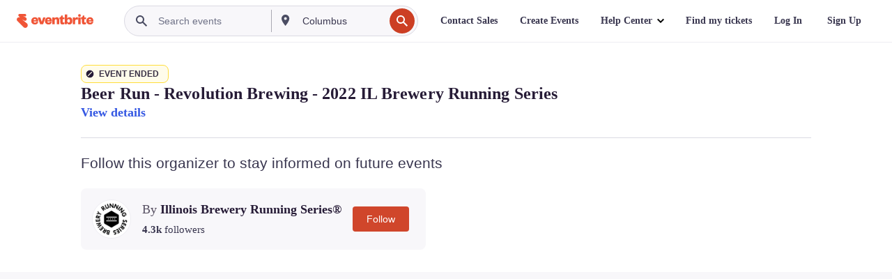

--- FILE ---
content_type: text/html; charset=utf-8
request_url: https://www.eventbrite.com/e/beer-run-revolution-brewing-2022-il-brewery-running-series-registration-215740474567
body_size: 43110
content:

<!DOCTYPE html>
	<html xmlns="http://www.w3.org/1999/xhtml" xmlns:fb="http://ogp.me/ns/fb#" lang="en-us" class="css-transform-support">
	<head>
<meta charset="utf-8" />
<meta http-equiv="X-UA-Compatible" content="IE=edge,chrome=1">
<meta name="viewport" content="initial-scale=1, width=device-width">
<meta name="description" content="Eventbrite - Illinois Brewery Running Series® presents Beer Run - Revolution Brewing - 2022 IL Brewery Running Series - Sunday, June 12, 2022 at Revolution Brewing - Brewery &amp; Taproom, Chicago, IL. Find event and registration information."/>
<meta name="keywords" content="Eventbrite, Beer Run - Revolution Brewing - 2022 IL Brewery Running Series, Beer Run - Revolution Brewing - 2022 IL Brewery Running Series tickets, Beer Run - Revolution Brewing - 2022 IL Brewery Running Series Chicago, Beer Run - Revolution Brewing - 2022 IL Brewery Running Series Chicago tickets"/>
<meta http-equiv="Content-Language" content="en" />
<link rel="canonical" href="https://www.eventbrite.com/e/beer-run-revolution-brewing-2022-il-brewery-running-series-registration-215740474567" />
<link rel="alternate" href="android-app://com.eventbrite.attendee/http/www.eventbrite.com/e/215740474567" />
<meta name="y_key" content="d92e23811007b438">
<meta name="msvalidate.01" content="A9AB07B7E430E4608E0BC57AFA5004AA" />
<!--
          ++++++++++++++++++++++++++++++++++
          ++++++++++++++++++++++++++++++++++
          +++++++++.              .+++++++++
          +++++++.                   :++++++
          +++++       ++++++++++      .+++++
          ++++      +++++++++++++      .++++
          ++++     +++++++++++++        ++++
          +++;     +++               +++++++
          +++:             +++++++++++++++++
          ++++.      ,++++++++++++++++++++++
          +++++      +++++++++++++ +++++++++
          +++++++      ++++++++      +++++++
          +++++++++                +++++++++
          +++++++++++.          ++++++++++++
          ++++++++++++++++++++++++++++++++++
          ++++++++++++++++++++++++++++++++++
          
Want to be part of the team behind the source code? We're hiring!
Check us out at https://www.eventbrite.com/careers
-->
<meta name="robots" content="noindex, follow, noimageindex" />
	<link rel="icon" type="image/png" href="https://cdn.evbstatic.com/s3-build/prod/21517525778-rc2026-01-28_20.04-py27-c8b34a6/django/images/favicons/favicon-32x32.png" sizes="32x32">
	<link rel="icon" type="image/png" href="https://cdn.evbstatic.com/s3-build/prod/21517525778-rc2026-01-28_20.04-py27-c8b34a6/django/images/favicons/favicon-194x194.png" sizes="194x194">
	<link rel="icon" type="image/png" href="https://cdn.evbstatic.com/s3-build/prod/21517525778-rc2026-01-28_20.04-py27-c8b34a6/django/images/favicons/favicon-96x96.png" sizes="96x96">
	<link rel="icon" type="image/png" href="https://cdn.evbstatic.com/s3-build/prod/21517525778-rc2026-01-28_20.04-py27-c8b34a6/django/images/favicons/android-chrome-192x192.png" sizes="192x192">
	<link rel="icon" type="image/png" href="https://cdn.evbstatic.com/s3-build/prod/21517525778-rc2026-01-28_20.04-py27-c8b34a6/django/images/favicons/favicon-16x16.png" sizes="16x16">
	<link rel="shortcut icon" href="https://cdn.evbstatic.com/s3-build/prod/21517525778-rc2026-01-28_20.04-py27-c8b34a6/django/images/favicons/favicon.ico">
<link rel="mask-icon" href="https://cdn.evbstatic.com/s3-build/prod/21517525778-rc2026-01-28_20.04-py27-c8b34a6/django/images/favicons/safari-pinned-tab.svg" color="#f6682f">
<meta name="apple-mobile-web-app-title" content="Eventbrite">
<meta name="application-name" content="Eventbrite">
<meta name="msapplication-TileColor" content="#f6682f">
<meta name="msapplication-TileImage" content="https://cdn.evbstatic.com/s3-build/prod/21517525778-rc2026-01-28_20.04-py27-c8b34a6/django/images/favicons/mstile-144x144.png">
<meta name="theme-color" content="#f6682f">
	<link rel="manifest" href="https://cdn.evbstatic.com/s3-build/prod/21517525778-rc2026-01-28_20.04-py27-c8b34a6/django/images/favicons/manifest.webmanifest">
<link rel="apple-touch-icon" href="https://cdn.evbstatic.com/s3-build/prod/21517525778-rc2026-01-28_20.04-py27-c8b34a6/django/images/touch_icons/apple-touch-icon-180x180.png">
	<!-- twitter -->
	<meta name="twitter:card" content="summary_large_image" />
	<meta name="twitter:site" content="@eventbrite" />
	<meta name="twitter:title" content="Beer Run - Revolution Brewing - 2022 IL Brewery Running Series" />
		<meta name="twitter:description" content="Join us for a fun run course and great, local beer at Revolution Brewing  on Sunday June 12  at 11:30AM" />
		<meta name="twitter:image" content="https://img.evbuc.com/https%3A%2F%2Fcdn.evbuc.com%2Fimages%2F190067659%2F283667837762%2F1%2Foriginal.20211122-162143?w=1000&amp;auto=format%2Ccompress&amp;q=75&amp;sharp=10&amp;rect=54%2C0%2C984%2C492&amp;s=4b31191aea2a370e2ae6ab9351f24616" />
		<meta name="twitter:app:name:iphone" content="Eventbrite" />
		<meta name="twitter:app:url:iphone" content="com-eventbrite-attendee://event/215740474567/?referrer=eiosurlxtcar&amp;" />
		<meta name="twitter:app:id:iphone" content="487922291" />
		<meta name="twitter:app:name:googleplay" content="Eventbrite" />
		<meta name="twitter:app:url:googleplay" content="com-eventbrite-attendee://event/215740474567/?referrer=eandurlxtcar&amp;" />
		<meta name="twitter:app:id:googleplay" content="com.eventbrite.attendee" />
	<!-- Shared Facebook Tags -->
		<meta property="fb:app_id" content="28218816837"/>
	<meta property="og:site_name" content="Eventbrite"/>
		<meta property="og:image" content="https://img.evbuc.com/https%3A%2F%2Fcdn.evbuc.com%2Fimages%2F190067659%2F283667837762%2F1%2Foriginal.20211122-162143?w=1000&amp;auto=format%2Ccompress&amp;q=75&amp;sharp=10&amp;rect=54%2C0%2C984%2C492&amp;s=4b31191aea2a370e2ae6ab9351f24616"/>
	<meta property="og:title" content="Beer Run - Revolution Brewing - 2022 IL Brewery Running Series" />
		<meta property="og:description" content="Join us for a fun run course and great, local beer at Revolution Brewing  on Sunday June 12  at 11:30AM" />
	<meta property="og:url" content="https://www.eventbrite.com/e/beer-run-revolution-brewing-2022-il-brewery-running-series-registration-215740474567"/>
		<meta property="og:type" content="events.event"/>
	<!--The default time to live is 7 days, we are bumping to 9 days to test if this reduces crawler traffic,
	documented in ticket EB-85484-->
	<meta property="og:ttl" content="777600">
	<!-- Unique Facebook Tags -->
	<meta property="og:determiner" content="an">
	<meta property="og:locale" content="en_US">
		<meta property="event:location:latitude" content="41.94214589999999">
		<meta property="event:location:longitude" content="-87.7078993">
		<meta property="event:start_time" content="2022-06-12T11:30:00-05:00">
		<meta property="event:end_time" content="2022-06-12T14:30:00-05:00">
	<!-- Applications -->
	<meta property="al:ios:app_name" content="Eventbrite" />
	<meta property="al:ios:url" content="com-eventbrite-attendee://event/215740474567/?referrer=eiosurlxfbk&amp;"/>
	<meta property="al:ios:app_store_id" content="487922291" />
	<meta property="al:android:app_name" content="Eventbrite" />
	<meta property="al:android:url" content="com-eventbrite-attendee://event/215740474567/?referrer=eandurlxfbk&amp;" />
	<meta property="al:android:package" content="com.eventbrite.attendee" />
	<!-- android banner -->
	<link rel="alternate" href="android-app://com.eventbrite.attendee/com-eventbrite-attendee/event/215740474567/?referrer=eandurlxgoog&amp;" />
		<!-- Note: Slack also uses this meta tags -->
		<meta name="twitter:label1" value="Where" />
		<meta name="twitter:data1" value="3340 North Kedzie Avenue, Chicago, IL 60618" />
		<meta name="twitter:label2" value="When" />
		<meta name="twitter:data2" value="Sun, Jun 12, 2022 at 11:30 AM" />
		<title>
				Beer Run - Revolution Brewing - 2022 IL Brewery Running Series Registration, Sun, Jun 12, 2022 at 11:30 AM | Eventbrite
			 </title>
		<link rel="preconnect" href="https://cdn.evbstatic.com" />
		<link rel="dns-prefetch" href="https://cdn.evbstatic.com" />
		<link rel="preconnect" href="https://img.evbuc.com" />
		<link rel="dns-prefetch" href="https://img.evbuc.com" />
		<link rel="preconnect" href="https://cdn.branch.io" />
		<link rel="dns-prefetch" href="https://cdn.branch.io" />
		<link rel="preconnect" href="https://www.googletagmanager.com" />
		<link rel="dns-prefetch" href="https://www.googletagmanager.com" />
			<link rel="preload" href="https://img.evbuc.com/https%3A%2F%2Fcdn.evbuc.com%2Fimages%2F190067659%2F283667837762%2F1%2Foriginal.20211122-162143?w=940&amp;auto=format%2Ccompress&amp;q=75&amp;sharp=10&amp;rect=54%2C0%2C984%2C492&amp;s=3f3e92163d90854e4adc775dc4ef040e" as="image" fetchpriority="high" />
			<link rel="preload" href="https://img.evbuc.com/https%3A%2F%2Fcdn.evbuc.com%2Fimages%2F190067659%2F283667837762%2F1%2Foriginal.20211122-162143?w=50&amp;auto=format%2Ccompress&amp;q=75&amp;sharp=10&amp;rect=54%2C0%2C984%2C492&amp;s=7ca3e71d04b071aaedf0b04ee0a7bab0" as="image" fetchpriority="high"/>
<script type="text/javascript">
	window.EBFONTCOND_PROPERTIES = {
		family: "Neue Plak Condensed",
		src: "https://cdn.evbstatic.com/s3-build/perm_001/dfcae5/django/js/src/eb/fonts/neueplak-condensed.js",
		oldVersions: [
			"EB.fonts.neueplak-condensed.12-01-2018",
			"EB.fonts.neueplak-condensed.12-03-2018",
		],
		version: "EB.fonts.neueplak-condensed.08-22-2023",
	};
	window.EBFONT_PROPERTIES = {
		family: "Neue Plak",
		src: "https://cdn.evbstatic.com/s3-build/perm_001/01489c/django/js/src/eb/fonts/neueplak.js",
		oldVersions: [
			"EB.fonts.neueplak.03-19-2019",
			"EB.fonts.neueplak.10-24-2018",
			"EB.fonts.neueplak.09-20-2018",
			"EB.fonts.neueplak.09-04-2018",
			"EB.fonts.neueplak.08-30-2018",
			"EB.fonts.neueplak.08-24-2018",
			"EB.fonts.benton.10-26-2016",
			"EB.fonts.benton.11-29-2016",
		],
		version: "EB.fonts.neueplak.08-22-2023",
	};
</script>
<script type="text/javascript" charset="utf-8" crossorigin="anonymous">/* eslint-disable */
!function(a,b){a.EB=a.EB||{},EB.renderFonts=function(c,d){d||(d=a.EBFONT_PROPERTIES.family);for(var e="",f=b.createElement("style"),g=0,h;h=c[g];g++)e+="@font-face{font-family:'"+d+"';font-weight:"+h.weight+";font-style:"+h.style+";src:url(data:application/font-woff;base64,"+h.base64+") format('woff');}";f.styleSheet&&!f.sheet?f.styleSheet.cssText=e:f.appendChild(b.createTextNode(e)),b.getElementsByTagName("head")[0].appendChild(f),b.documentElement.className+=" font-has-loaded"},EB.readWriteFontFromLocalStorage=function(a){for(var c=0;c<a.oldVersions.length;c++)localStorage.removeItem(a.oldVersions[c]);var d=JSON.parse(localStorage.getItem(a.version));if(d)EB.renderFonts(d,a.family);else{var e=b.createElement("script");e.src=a.src,EB.shouldRenderFonts=!0,EB.shouldRenderSecondaryFonts=!0,b.getElementsByTagName("head")[0].appendChild(e),setTimeout(function(){EB.shouldRenderFonts=!1,EB.shouldRenderSecondaryFonts=!1},3e3)}};try{if(a.localStorage)try{localStorage.setItem("localStorage",1),localStorage.removeItem("localStorage"),EB.readWriteFontFromLocalStorage(a.EBFONT_PROPERTIES),EB.readWriteFontFromLocalStorage(a.EBFONTCOND_PROPERTIES)}catch(c){Storage.prototype._setItem=Storage.prototype.setItem,Storage.prototype.setItem=function(){}}}catch(d){}}(window,document);
</script>
<script>
	/*global document, window */
var checkoutExternalUrls = [
	'/checkout-external',
	'/tickets-external',
	'/signin/checkout',
];
window.EB = window.EB || {};
window.EB.TranscendConsent = (function () {
	return {
		shouldDisableTranscend: function () {
			if(this.isEmbeddableContent()){
				return true;
			}
			try {
				return this.isCheckoutOrIframe();
			} catch (e) {
				return true;
			}
		},
		isEmbeddableContent: function () {
			return this.isEmbeddableStructuredContent();
		},
		isEmbeddableStructuredContent: function () {
			var structuredContenEmbeddableUrls = [
				'/structured_content/widgets',
			];
			if(structuredContenEmbeddableUrls.find(function(url){
				return window.location.pathname.indexOf(url) !== -1;
			})){
				return true;
			}
			return false;
		},
		isCheckoutOrIframe: function () {
			return (
				checkoutExternalUrls.indexOf(window.location.pathname) >= 0 ||
				this.isInsideIframe()
			);
		},
		isInsideIframe: function () {
			try {
				return window.self !== window.top;
			} catch (e) {
				return true;
			}
		},
		isNonTld: function () {
			try {
				return !['evbdev', 'evbqa', 'eventbrite'].find(
					(env) => window.parent.location.hostname.indexOf(env) >= 0,
				);
			} catch (e) {
				return true;
			}
		},
		isInsideNonTldIframe: function () {
			return this.isInsideIframe() && this.isNonTld();
		},
	};
})();
</script>
<script type="text/javascript">
	// Define dataLayer and the gtag function.
	window.dataLayer = window.dataLayer || [];
	if (typeof gtag !== 'function') function gtag(){ dataLayer.push(arguments); }
	gtag('set', 'developer_id.dOGRkZj', true);
	// Passing ad click, client ID, and session ID information in URLs
	gtag('set', 'url_passthrough', true);
</script>
<!-- Transcend Consent Airgap Code-->
	<script
		data-cfasync="false"
		src="https://cdntranscend.eventbrite.com/cm/f2747157-cf59-4ef1-8703-018defe51764/airgap.js"
		data-sync-endpoint="https://synctranscend.eventbrite.com/consent-manager/f2747157-cf59-4ef1-8703-018defe51764"
		data-ui-z-index="550"
		data-tracker-overrides="[...] GoogleConsentMode:security_storage=Essential"
		data-protect-realms="self"
		data-ui-shadow-root="open"
		data-locale="en"
		data-local-sync="allow-network-observable"
></script>
<!-- END Transcend Consent Airgap Code -->
<script>
	const regimes = window.airgap && window.airgap.getRegimes ? window.airgap.getRegimes() : null;
	const defaultRegime = regimes ? regimes.values().next().value : "CPRA";
	console.log("Regime detected is "+ defaultRegime + ", loading transcend via core")
	if (!EB.TranscendConsent.shouldDisableTranscend()) {
	  try{
		// Add the event listener
		window.airgap.addEventListener(
		  'sync',
		  () => {
			console.log("Sync done: Show banner")
			window.transcend.ready((transcend) => {
			  transcend.autoShowConsentManager();
			})
		  },
		  { once: true } // we only want this to run on initial sync
		);
	  }catch(error) {
		console.error("Failed to sync and load the banner")
	  }  
	} else {
			console.log("Do not show banner")
	}
	dataLayer.push({ event: "transcendLoaded" });
</script>
		<script type="text/javascript">
		//<![CDATA[
		(function() {
			var ga = document.createElement('script'); ga.type = 'text/javascript'; ga.defer = true;
			ga.src = ('https:' == document.location.protocol ? 'https://ssl' : 'http://www') + '.google-analytics.com/ga.js';
			var s = document.getElementsByTagName('script')[0]; s.parentNode.insertBefore(ga, s);
		})();
		var _gaq = _gaq || [];
		//]]>
		</script>
		<script>
			(function(i,s,o,g,r,a,m){i['GoogleAnalyticsObject']=r;i[r]=i[r]||function(){
				(i[r].q=i[r].q||[]).push(arguments)},i[r].l=1*new Date();a=s.createElement(o),
				m=s.getElementsByTagName(o)[0];a.async=1;a.src=g;m.parentNode.insertBefore(a,m)
			})(window,document,'script','//www.google-analytics.com/analytics.js','ga');
			ga('create', 'UA-141520-1', {'allowLinker': true, 'cookieFlags': 'SameSite=None; Secure' }, 'auto');
			ga('set', 'forceSSL', true);
		</script>
		<!-- Google Tag Manager - Eventbrite - Main container-->
			<script type="text/javascript">
				window.dataLayer = window.dataLayer || [];
				dataLayer.push({
					'dfaPartnerID': 'dfa_partner_id_not_set',
					'publicUserID': ''
				});
		(function(w,d,s,l,i){w[l]=w[l]||[];w[l].push({'gtm.start':
		new Date().getTime(),event:'gtm.js'});var f=d.getElementsByTagName(s)[0],
		j=d.createElement(s),dl=l!='dataLayer'?'&l='+l:'';j.async=true;j.src=
		'https://www.googletagmanager.com/gtm.js?id='+i+dl;f.parentNode.insertBefore(j,f);
		})(window,document,'script','dataLayer','GTM-5P8FXJ');
			</script>
		<!-- End Google Tag Manager -->
			<script type="text/javascript">
				var isSafari = /^((?!chrome|android).)*safari/i.test(navigator.userAgent);
				var assetsToFetch = [{"url":"https://cdn.evbstatic.com/s3-build/fe/build/vendor.a782a66694588ef3d180.dll.js","kind":"script","target":"web"}];
				for(var i = 0; i < assetsToFetch.length; i++) {
					var link = document.createElement("link");
					link.as = "script";
					link.href = assetsToFetch[i].url;
					link.setAttribute("defer", "");
					document.head.appendChild(link);
				}
			</script>
		<script type="application/ld+json">
			{
			  "@context": "https://schema.org",
			  "@type": "WebPage",
			  "name": "Beer Run - Revolution Brewing - 2022 IL Brewery Running Series",
			  "speakable": {
				"@type": "SpeakableSpecification",
				"xPath": [
				  "/html/head/meta[@property='og:title']/@content",
				  "/html/head/meta[@name='description']/@content"
				  ]
			  },
			  "url": "https://www.eventbrite.com/e/beer-run-revolution-brewing-2022-il-brewery-running-series-registration-215740474567"
			}
		</script>
		<link rel="preconnect" href="https://cdn.evbstatic.com/s3-build/fe/build/listings--10.11.3--eds-4.3.143.css" /><link  rel="stylesheet" type="text/css" href="https://cdn.evbstatic.com/s3-build/fe/build/listings--10.11.3--eds-4.3.143.css" />
<link rel="preconnect" href="https://cdn.evbstatic.com/s3-build/fe/build/listings.7aef66b52929991a4f5e.css" /><link  rel="stylesheet" type="text/css" href="https://cdn.evbstatic.com/s3-build/fe/build/listings.7aef66b52929991a4f5e.css" />
<link rel="preconnect" href="https://cdn.evbstatic.com/s3-build/fe/build/vendor.814f71cb41755a7f68e5.css" /><link  rel="stylesheet" type="text/css" href="https://cdn.evbstatic.com/s3-build/fe/build/vendor.814f71cb41755a7f68e5.css" />
	</head>
	<body id="event-page" class="js-listing-page"
		data-automation="listing2014"
			data-event-id="215740474567"
		data-backend-type="SOA"
		data-should-track-event-view="false"
		data-should-fire-tracking-beacon="false"
		data-static-event-cache="false"
	>
		<noscript>
			<iframe src="https://www.googletagmanager.com/ns.html?id=GTM-5P8FXJ"
			height="0" width="0" style="display:none;visibility:hidden"></iframe>
		</noscript>
			<script defer src="https://www.eventbrite.com/static/widgets/eb_widgets.js"></script>
		<div class="">
	<div id="root"><div class="" data-reactroot=""><div class="eds-structure eds-structure--min-height" data-spec="eds-structure"><div class="eds-structure__header"><header class="GlobalNav-module__main___jfEt2 GlobalNav-module__withSearchDropdown___GARO5"><nav aria-label="Main Navigation" data-testid="global-nav" class="GlobalNav-module__navContainer___3so1o"><div class="GlobalNav-module__navWrapper___1bK0r"><div class="GlobalNav-module__mobileNavTopSection___3piCz"><div class="GlobalNav-module__logo___1m77E" tabindex="-1"><a href="https://www.eventbrite.com/" aria-label="Home" style="background-color:transparent" class="Logo-module__desktop___34U8a" tabindex="0" data-heap-id="seo-global-nav-logo-desktop-click"><i class="eds-vector-image eds-brand--small eds-vector-image--ui-orange eds-vector-image--block eds-vector-image-size--reset" title="Eventbrite" data-spec="icon" data-testid="icon" style="height:auto;width:110px"><svg id="logo-wordmark-brand_svg__Layer_1" x="0" y="0" viewBox="0 0 2300 400.8" xml:space="preserve"><style>
		.logo-wordmark-brand_svg__st3{fill:#221d19}
	</style><g><g><path class="logo-wordmark-brand_svg__st3" d="M794 99.5l-43.2 123H749l-43.1-123h-75.6l73.8 198h85.8l73.8-198zM1204.1 94.1c-29.8 0-53.4 13.3-64 35.1V99.5h-72v198.1h72v-97.3c0-29.8 9.8-49.3 34.2-49.3 21.8 0 29.4 14.2 29.4 41.3v105.2h72V173.2c0-41.3-17.4-79.1-71.6-79.1zM1753.1 134.6V99.5h-72v198.1h72V207c0-33.3 16.5-47.7 43.1-47.7 13.8 0 28.9 2.7 38.7 8.5v-68c-4.9-4-15.6-7.6-27.6-7.6-26.2 0-47.1 20.2-54.2 42.4zM1846.9 99.5h72v198.1h-72z"></path><circle class="logo-wordmark-brand_svg__st3" cx="1882.9" cy="44.9" r="40.7"></circle><path class="logo-wordmark-brand_svg__st3" d="M2028.9 221.5v-72.4h51.6V99.4h-51.6V44.8h-43.2c0 30.2-24.5 54.6-54.7 54.6v49.7h26.7v93.2c0 46.7 31.5 60.4 64.9 60.4 27.1 0 44.4-6.7 59.6-17.8v-46.6c-12 4.9-21.8 6.7-30.6 6.7-14.7.1-22.7-6.6-22.7-23.5zM1402 245.1s-.1 0 0 0h-.2c-14.6 0-22.5-6.7-22.5-23.5v-72.4h51.6V99.4h-51.6V44.8h-43.2c0 30.2-24.5 54.6-54.7 54.6h-.1v49.7h26.7v93.2c0 46.7 31.5 60.4 64.9 60.4 27.1 0 44.4-6.7 59.6-17.8v-46.6c-11.9 4.9-21.7 6.8-30.5 6.8zM1402 245.1h-.1.1c-.1 0 0 0 0 0zM543.9 94.2c-61.7 0-107.9 44.9-107.9 107.5 0 63.1 45.3 101.3 108.8 101.3 57.7 0 92.2-30.1 100.4-76h-59.1c-6.7 15.5-19.1 22.2-38.6 22.2-21.8 0-39.5-11.5-41.3-36h139v-20c-.1-53.7-35.2-99-101.3-99zM507 178.6c2.7-18.7 12.9-32.9 36-32.9 21.3 0 32.9 15.1 33.8 32.9H507zM954.1 94.2c-61.7 0-107.9 44.9-107.9 107.5 0 63.1 45.3 101.3 108.8 101.3 57.7 0 92.2-30.1 100.4-76h-59.1c-6.7 15.5-19.1 22.2-38.6 22.2-21.8 0-39.5-11.5-41.3-36h139v-20c0-53.7-35.1-99-101.3-99zm-36.9 84.4c2.7-18.7 12.9-32.9 36-32.9 21.3 0 32.9 15.1 33.8 32.9h-69.8zM2300 193.2c0-53.7-35.1-99-101.3-99-61.7 0-107.9 44.9-107.9 107.5 0 63.1 45.3 101.3 108.8 101.3 57.7 0 92.2-30.1 100.4-76h-59.1c-6.7 15.5-19.1 22.2-38.6 22.2-21.8 0-39.5-11.5-41.3-36h139v-20zm-138.1-14.6c2.7-18.7 12.9-32.9 36-32.9 21.3 0 32.9 15.1 33.8 32.9h-69.8zM1582 93.8c-33.3 0-55.6 16-65.4 39.6v-116h-72v280.1h55.6l12.4-34.2c11.1 24 36 39.6 68 39.6 59.6 0 89.4-45.8 89.4-104.5 0-58.4-29.8-104.6-88-104.6zm-25.3 153.4c-24.5 0-40-18.7-40-47.6V197c0-28.5 15.6-47.1 40-47.1 28 0 40.9 20 40.9 48.5 0 28.8-12.9 48.8-40.9 48.8z"></path></g><path class="logo-wordmark-brand_svg__st3" d="M302.8 269L170.1 165.6c-2.2-1.7.1-5.1 2.5-3.7l51.8 29c23.5 13.2 53.2 5.5 67.4-17.3 15-24.1 7.1-55.8-17.5-70l-76-43.9c-2.4-1.4-.6-5.1 2-4l34.9 14c.1 0 .9.3 1.2.4 3.7 1.3 7.7 2 11.8 2 18.9 0 34.5-15 35.8-32.8C285.7 16.1 268.1 0 247 0H85.6C64.9 0 47.4 16.9 47.7 37.6c.1 11 5.1 20.8 12.8 27.5 5.8 5.1 25.4 20.7 34.7 28.2 1.7 1.3.7 4-1.4 4H61.5C27.5 97.5 0 125.1 0 159.1c0 17.2 7 32.7 18.4 44l187.1 177.8c13.2 12.3 31 19.9 50.5 19.9 41 0 74.2-33.2 74.2-74.2-.1-23.2-10.7-44-27.4-57.6z"></path></g></svg><span class="eds-is-hidden-accessible">Eventbrite</span></i></a><a href="https://www.eventbrite.com/" aria-label="Home" style="background-color:transparent" class="Logo-module__mobile___2HSZd" tabindex="0" data-heap-id="seo-global-nav-logo-mobile-click"><i class="eds-vector-image eds-brand--small eds-vector-image--ui-orange eds-vector-image--block eds-vector-image-size--reset" title="Eventbrite" data-spec="icon" data-testid="icon" style="height:24px;width:24px"><svg id="logo-e-brand_svg__Layer_1" x="0" y="0" viewBox="0 0 1000 1213.9" xml:space="preserve"><style></style><g><path d="M917 814.9L515.3 501.7c-6.7-5.1.2-15.4 7.5-11.3l156.9 87.9c71.1 39.9 161 16.8 204.1-52.4 45.4-73 21.4-169.1-53.2-212.2L600.4 180.6c-7.3-4.3-1.9-15.3 6-12.2l105.8 42.3c.2.1 2.7 1 3.7 1.3 11.2 3.9 23.3 6.1 35.9 6.1 57.4 0 104.5-45.4 108.6-99.4C865.5 48.9 812 0 748.2 0h-489c-62.8 0-115.5 51.3-114.7 113.9.4 33.3 15.3 63 38.7 83.4 17.6 15.3 76.9 62.8 105.1 85.3 5 4 2.2 12.1-4.3 12.1h-97.9C83.2 295.3 0 378.9 0 482c0 52.1 21.3 99.2 55.6 133.1l566.6 538.5c40.1 37.4 93.9 60.3 153.1 60.3 124.1 0 224.7-100.6 224.7-224.7 0-70.3-32.4-133.1-83-174.3z" fill="#221d19"></path></g></svg><span class="eds-is-hidden-accessible">Eventbrite</span></i></a></div><div class="GlobalNav-module__mobileNavLinks___3XK3A"><ul class="GlobalNav-module__mobileNavLinkContainer___2IozU"><li class="GlobalNav-module__mobileNavListLink___3VHlx"><a class="NavLink-module__main___3_J-1 GlobalNav-module__mobileLogin___3ohFw" href="https://www.eventbrite.com/signin/signup/?referrer=%2Fmytickets" data-testid="navLink" aria-label="Find my tickets" data-heap-id="seo-global-nav-link-find-my-tickets-click"><span aria-label="Find my tickets">Find my tickets</span></a></li><li class="GlobalNav-module__mobileNavListLink___3VHlx"><a class="NavLink-module__main___3_J-1 GlobalNav-module__mobileLogin___3ohFw" href="https://www.eventbrite.com/signin/?referrer=%2Fe%2F215740474567%2F%3Flang%3Den-us%26locale%3Den_US%26status%3D75%26view%3Dlisting" data-testid="navLink" aria-label="Log In" data-heap-id="seo-global-nav-link-login-click" rel="nofollow"><span aria-label="Log In">Log In</span></a></li><li class="GlobalNav-module__mobileNavListLink___3VHlx"><a class="NavLink-module__main___3_J-1 GlobalNav-module__mobileSignup___1625C" href="https://www.eventbrite.com/signin/signup/?referrer=%2Fe%2F215740474567%2F%3Flang%3Den-us%26locale%3Den_US%26status%3D75%26view%3Dlisting" data-testid="navLink" aria-label="Sign Up" data-heap-id="seo-global-nav-link-signup-click" rel="nofollow"><span aria-label="Sign Up">Sign Up</span></a></li><li data-heap-id="seo-global-nav-dropdown-mobile-click" class="MobileDropdown-module__mobileDropdown___1-DuJ" tabindex="0"><i class="Icon_root__1kdkz Icon_icon-small__1kdkz" aria-hidden="true"><svg xmlns="http://www.w3.org/2000/svg" width="24" height="24" fill="#3A3247" viewBox="0 0 24 24"><path d="M20 5H4v2h16zM4 11h16v2H4zm0 6h16v2H4z" clip-rule="evenodd"></path></svg></i><i class="Icon_root__1kdkz Icon_icon-small__1kdkz" aria-hidden="true"><svg xmlns="http://www.w3.org/2000/svg" width="24" height="24" fill="#3A3247" viewBox="0 0 24 24"><path d="m13.4 12 3.5-3.5-1.4-1.4-3.5 3.5-3.5-3.5-1.4 1.4 3.5 3.5-3.5 3.5 1.4 1.4 3.5-3.5 3.5 3.5 1.4-1.4z"></path></svg></i><ul class="Dropdown-module__dropdown___3wMWo" aria-label="submenu" data-testid="global-nav-dropdown"><li data-testid="link-container__level1" class="Dropdown-module__navLinkContainer___IFjfQ"><a class="NavLink-module__main___3_J-1 nav-link__dropdown nav-link__dropdpown__level1" href="https://www.eventbrite.com/d/local/events/" data-testid="navLink" aria-label="Find Events" data-heap-id="seo-global-nav-link-find-events-click"><span data-testid="navLink-icon" class=""><i class="Icon_root__1kdkz Icon_icon-small__1kdkz" aria-hidden="true"><i class="Icon_root__1kdkz Icon_icon-small__1kdkz" aria-hidden="true"><svg xmlns="http://www.w3.org/2000/svg" width="24" height="24" fill="#3A3247" viewBox="0 0 24 24"><path d="M10 13h4v-2h-4zm6 5h-.413c-.603-1.437-1.833-2.424-3.587-2.424S9.016 16.563 8.413 18H8V6h.413C9.016 7.437 10.246 8.424 12 8.424S14.984 7.437 15.587 6H16zM14 4s0 2.424-2 2.424S10 4 10 4H6v16h4s0-2.424 2-2.424S14 20 14 20h4V4z" clip-rule="evenodd"></path></svg></i></i></span><span aria-label="Find Events">Find Events</span></a></li><li class="NestedDropdownItem-module__nestedDropdownTrigger___3e99X" tabindex="-1"><span data-heap-id="seo-global-nav-dropdown-create-events-click" class="NestedDropdownItem-module__titleContainer___28qcS" tabindex="0"><span class="NestedDropdownItem-module__iconContainer___1eN6Z"><i class="eds-vector-image eds-icon--small" data-spec="icon" data-testid="icon" aria-hidden="true"><i class="Icon_root__1kdkz Icon_icon-small__1kdkz" aria-hidden="true"><svg xmlns="http://www.w3.org/2000/svg" width="24" height="24" fill="#3A3247" viewBox="0 0 24 24"><path d="M17 6.5v-2h-2v2H9v-2H7v2H5v13h14v-13zm0 11H7v-7h10v8z" clip-rule="evenodd"></path></svg></i></i></span><span>Create Events</span><span class="NestedDropdownItem-module__arrowIcons___2NwH6"><i class="eds-vector-image eds-icon--small" data-spec="icon" data-testid="icon" aria-hidden="true"><svg id="chevron-up-chunky_svg__eds-icon--chevron-up-chunky_svg" x="0" y="0" viewBox="0 0 24 24" xml:space="preserve"><path id="chevron-up-chunky_svg__eds-icon--chevron-up-chunky_base" fill-rule="evenodd" clip-rule="evenodd" d="M17 13.8l-5-5-5 5 1.4 1.4 3.6-3.6 3.6 3.6z"></path></svg></i><i class="eds-vector-image eds-icon--small" data-spec="icon" data-testid="icon" aria-hidden="true"><svg id="chevron-down-chunky_svg__eds-icon--chevron-down-chunky_svg" x="0" y="0" viewBox="0 0 24 24" xml:space="preserve"><path id="chevron-down-chunky_svg__eds-icon--chevron-down-chunky_base" fill-rule="evenodd" clip-rule="evenodd" d="M7 10.2l5 5 5-5-1.4-1.4-3.6 3.6-3.6-3.6z"></path></svg></i></span></span><ul class="NestedDropdownItem-module__submenu___3TV4u" aria-label="submenu"><li data-heap-id="seo-global-nav-dropdown-solutions-click" tabindex="0" class="SecondaryDropdown-module__secondaryDropdownTrigger___2tgnG" data-globalnav-text="Solutions"><span class="SecondaryDropdown-module__titleContainer___2j-cS"><span>Solutions</span><span class="SecondaryDropdown-module__iconContainer___14tna"><i class="eds-vector-image eds-icon--small" data-spec="icon" data-testid="icon" aria-hidden="true"><svg id="chevron-right-chunky_svg__eds-icon--chevron-right-chunky_svg" x="0" y="0" viewBox="0 0 24 24" xml:space="preserve"><path id="chevron-right-chunky_svg__eds-icon--chevron-right-chunky_base" fill-rule="evenodd" clip-rule="evenodd" d="M10.2 17l5-5-5-5-1.4 1.4 3.6 3.6-3.6 3.6z"></path></svg></i></span></span><ul class="SecondaryDropdown-module__secondaryDropdown___3kH0U"><button tabindex="0"><svg id="chevron-left-chunky_svg__eds-icon--chevron-left-chunky_svg" x="0" y="0" viewBox="0 0 24 24" xml:space="preserve"><path id="chevron-left-chunky_svg__eds-icon--chevron-left-chunky_base" fill-rule="evenodd" clip-rule="evenodd" d="M13.8 7l-5 5 5 5 1.4-1.4-3.6-3.6 3.6-3.6z"></path></svg>Solutions</button><li class="SecondaryDropdown-module__navLinkContainer___1UKfq"><a class="NavLink-module__main___3_J-1 nav-link__dropdown" href="https://www.eventbrite.com/organizer/features/sell-tickets/" data-testid="navLink" aria-label="Event Ticketing" data-heap-id="seo-global-nav-link-event-ticketing-click"><span aria-label="Event Ticketing">Event Ticketing</span></a></li><li class="SecondaryDropdown-module__navLinkContainer___1UKfq"><a class="NavLink-module__main___3_J-1 nav-link__dropdown" href="https://www.eventbrite.com/organizer/features/event-marketing-platform/" data-testid="navLink" aria-label="Event Marketing Platform" data-heap-id="seo-global-nav-link-marketing-suite-click"><span aria-label="Event Marketing Platform">Event Marketing Platform</span></a></li><li class="SecondaryDropdown-module__navLinkContainer___1UKfq"><a class="NavLink-module__main___3_J-1 nav-link__dropdown" href="https://www.eventbrite.com/organizer/features/eventbrite-ads/" data-testid="navLink" aria-label="Eventbrite Ads" data-heap-id="seo-global-nav-link-eventbrite-ads-click"><span aria-label="Eventbrite Ads">Eventbrite Ads</span></a></li><li class="SecondaryDropdown-module__navLinkContainer___1UKfq"><a class="NavLink-module__main___3_J-1 nav-link__dropdown" href="https://www.eventbrite.com/organizer/features/event-payment/" data-testid="navLink" aria-label="Payments" data-heap-id="seo-global-nav-link-payments-click"><span aria-label="Payments">Payments</span></a></li></ul></li><li data-heap-id="seo-global-nav-dropdown-industry-click" tabindex="0" class="SecondaryDropdown-module__secondaryDropdownTrigger___2tgnG" data-globalnav-text="Industry"><span class="SecondaryDropdown-module__titleContainer___2j-cS"><span>Industry</span><span class="SecondaryDropdown-module__iconContainer___14tna"><i class="eds-vector-image eds-icon--small" data-spec="icon" data-testid="icon" aria-hidden="true"><svg id="chevron-right-chunky_svg__eds-icon--chevron-right-chunky_svg" x="0" y="0" viewBox="0 0 24 24" xml:space="preserve"><path id="chevron-right-chunky_svg__eds-icon--chevron-right-chunky_base" fill-rule="evenodd" clip-rule="evenodd" d="M10.2 17l5-5-5-5-1.4 1.4 3.6 3.6-3.6 3.6z"></path></svg></i></span></span><ul class="SecondaryDropdown-module__secondaryDropdown___3kH0U"><button tabindex="0"><svg id="chevron-left-chunky_svg__eds-icon--chevron-left-chunky_svg" x="0" y="0" viewBox="0 0 24 24" xml:space="preserve"><path id="chevron-left-chunky_svg__eds-icon--chevron-left-chunky_base" fill-rule="evenodd" clip-rule="evenodd" d="M13.8 7l-5 5 5 5 1.4-1.4-3.6-3.6 3.6-3.6z"></path></svg>Industry</button><li class="SecondaryDropdown-module__navLinkContainer___1UKfq"><a class="NavLink-module__main___3_J-1 nav-link__dropdown" href="https://www.eventbrite.com/organizer/event-industry/music/" data-testid="navLink" aria-label="Music" data-heap-id="seo-global-nav-link-music-click"><span aria-label="Music">Music</span></a></li><li class="SecondaryDropdown-module__navLinkContainer___1UKfq"><a class="NavLink-module__main___3_J-1 nav-link__dropdown" href="https://www.eventbrite.com/organizer/event-industry/food-drink-event-ticketing/" data-testid="navLink" aria-label="Food &amp; Beverage" data-heap-id="seo-global-nav-link-food-&amp;-beverage-click"><span aria-label="Food &amp; Beverage">Food &amp; Beverage</span></a></li><li class="SecondaryDropdown-module__navLinkContainer___1UKfq"><a class="NavLink-module__main___3_J-1 nav-link__dropdown" href="https://www.eventbrite.com/organizer/event-industry/performing-arts/" data-testid="navLink" aria-label="Performing Arts" data-heap-id="seo-global-nav-link-performing-arts-click"><span aria-label="Performing Arts">Performing Arts</span></a></li><li class="SecondaryDropdown-module__navLinkContainer___1UKfq"><a class="NavLink-module__main___3_J-1 nav-link__dropdown" href="https://www.eventbrite.com/organizer/event-type/npo/" data-testid="navLink" aria-label="Charity &amp; Causes" data-heap-id="seo-global-nav-link-charity-&amp;-causes-click"><span aria-label="Charity &amp; Causes">Charity &amp; Causes</span></a></li><li class="SecondaryDropdown-module__navLinkContainer___1UKfq"><a class="NavLink-module__main___3_J-1 nav-link__dropdown" href="https://www.eventbrite.com/organizer/event-format/host-retail-events/" data-testid="navLink" aria-label="Retail" data-heap-id="seo-global-nav-link-retail-click"><span aria-label="Retail">Retail</span></a></li></ul></li><li data-heap-id="seo-global-nav-dropdown-event-types-click" tabindex="0" class="SecondaryDropdown-module__secondaryDropdownTrigger___2tgnG" data-globalnav-text="Event Types"><span class="SecondaryDropdown-module__titleContainer___2j-cS"><span>Event Types</span><span class="SecondaryDropdown-module__iconContainer___14tna"><i class="eds-vector-image eds-icon--small" data-spec="icon" data-testid="icon" aria-hidden="true"><svg id="chevron-right-chunky_svg__eds-icon--chevron-right-chunky_svg" x="0" y="0" viewBox="0 0 24 24" xml:space="preserve"><path id="chevron-right-chunky_svg__eds-icon--chevron-right-chunky_base" fill-rule="evenodd" clip-rule="evenodd" d="M10.2 17l5-5-5-5-1.4 1.4 3.6 3.6-3.6 3.6z"></path></svg></i></span></span><ul class="SecondaryDropdown-module__secondaryDropdown___3kH0U"><button tabindex="0"><svg id="chevron-left-chunky_svg__eds-icon--chevron-left-chunky_svg" x="0" y="0" viewBox="0 0 24 24" xml:space="preserve"><path id="chevron-left-chunky_svg__eds-icon--chevron-left-chunky_base" fill-rule="evenodd" clip-rule="evenodd" d="M13.8 7l-5 5 5 5 1.4-1.4-3.6-3.6 3.6-3.6z"></path></svg>Event Types</button><li class="SecondaryDropdown-module__navLinkContainer___1UKfq"><a class="NavLink-module__main___3_J-1 nav-link__dropdown" href="https://www.eventbrite.com/organizer/event-type/music-venues/" data-testid="navLink" aria-label="Concerts" data-heap-id="seo-global-nav-link-concerts-click"><span aria-label="Concerts">Concerts</span></a></li><li class="SecondaryDropdown-module__navLinkContainer___1UKfq"><a class="NavLink-module__main___3_J-1 nav-link__dropdown" href="https://www.eventbrite.com/organizer/event-type/create-a-workshop/" data-testid="navLink" aria-label="Classes &amp; Workshops" data-heap-id="seo-global-nav-link-classes-&amp;-workshops-click"><span aria-label="Classes &amp; Workshops">Classes &amp; Workshops</span></a></li><li class="SecondaryDropdown-module__navLinkContainer___1UKfq"><a class="NavLink-module__main___3_J-1 nav-link__dropdown" href="https://www.eventbrite.com/organizer/event-type/festival-solutions/" data-testid="navLink" aria-label="Festivals &amp; Fairs" data-heap-id="seo-global-nav-link-festivals-&amp;-fairs-click"><span aria-label="Festivals &amp; Fairs">Festivals &amp; Fairs</span></a></li><li class="SecondaryDropdown-module__navLinkContainer___1UKfq"><a class="NavLink-module__main___3_J-1 nav-link__dropdown" href="https://www.eventbrite.com/organizer/event-type/conferences/" data-testid="navLink" aria-label="Conferences" data-heap-id="seo-global-nav-link-conferences-click"><span aria-label="Conferences">Conferences</span></a></li><li class="SecondaryDropdown-module__navLinkContainer___1UKfq"><a class="NavLink-module__main___3_J-1 nav-link__dropdown" href="https://www.eventbrite.com/organizer/event-type/eventbrite-for-business/" data-testid="navLink" aria-label="Corporate Events" data-heap-id="seo-global-nav-link-corporate-events-click"><span aria-label="Corporate Events">Corporate Events</span></a></li><li class="SecondaryDropdown-module__navLinkContainer___1UKfq"><a class="NavLink-module__main___3_J-1 nav-link__dropdown" href="https://www.eventbrite.com/organizer/event-type/virtual-events-platform/" data-testid="navLink" aria-label="Online Events" data-heap-id="seo-global-nav-link-online-events-click"><span aria-label="Online Events">Online Events</span></a></li></ul></li><li data-heap-id="seo-global-nav-dropdown-blog-click" tabindex="0" class="SecondaryDropdown-module__secondaryDropdownTrigger___2tgnG" data-globalnav-text="Blog"><span class="SecondaryDropdown-module__titleContainer___2j-cS"><span>Blog</span><span class="SecondaryDropdown-module__iconContainer___14tna"><i class="eds-vector-image eds-icon--small" data-spec="icon" data-testid="icon" aria-hidden="true"><svg id="chevron-right-chunky_svg__eds-icon--chevron-right-chunky_svg" x="0" y="0" viewBox="0 0 24 24" xml:space="preserve"><path id="chevron-right-chunky_svg__eds-icon--chevron-right-chunky_base" fill-rule="evenodd" clip-rule="evenodd" d="M10.2 17l5-5-5-5-1.4 1.4 3.6 3.6-3.6 3.6z"></path></svg></i></span></span><ul class="SecondaryDropdown-module__secondaryDropdown___3kH0U"><button tabindex="0"><svg id="chevron-left-chunky_svg__eds-icon--chevron-left-chunky_svg" x="0" y="0" viewBox="0 0 24 24" xml:space="preserve"><path id="chevron-left-chunky_svg__eds-icon--chevron-left-chunky_base" fill-rule="evenodd" clip-rule="evenodd" d="M13.8 7l-5 5 5 5 1.4-1.4-3.6-3.6 3.6-3.6z"></path></svg>Blog</button><li class="SecondaryDropdown-module__navLinkContainer___1UKfq"><a class="NavLink-module__main___3_J-1 nav-link__dropdown" href="https://www.eventbrite.com/blog/category/tips-and-guides/" data-testid="navLink" aria-label="Tips &amp; Guides" data-heap-id="seo-global-nav-link-tips-&amp;-guides-click"><span aria-label="Tips &amp; Guides">Tips &amp; Guides</span></a></li><li class="SecondaryDropdown-module__navLinkContainer___1UKfq"><a class="NavLink-module__main___3_J-1 nav-link__dropdown" href="https://www.eventbrite.com/blog/category/news-and-trends/" data-testid="navLink" aria-label="News &amp; Trends" data-heap-id="seo-global-nav-link-news-&amp;-trends-click"><span aria-label="News &amp; Trends">News &amp; Trends</span></a></li><li class="SecondaryDropdown-module__navLinkContainer___1UKfq"><a class="NavLink-module__main___3_J-1 nav-link__dropdown" href="https://www.eventbrite.com/blog/category/community/" data-testid="navLink" aria-label="Community" data-heap-id="seo-global-nav-link-community-click"><span aria-label="Community">Community</span></a></li><li class="SecondaryDropdown-module__navLinkContainer___1UKfq"><a class="NavLink-module__main___3_J-1 nav-link__dropdown" href="https://www.eventbrite.com/blog/category/tools-and-features/" data-testid="navLink" aria-label="Tools &amp; Features" data-heap-id="seo-global-nav-link-tools-&amp;-features-click"><span aria-label="Tools &amp; Features">Tools &amp; Features</span></a></li></ul></li></ul></li><li data-testid="link-container__level1" class="Dropdown-module__navLinkContainer___IFjfQ"><a class="NavLink-module__main___3_J-1 nav-link__dropdown nav-link__dropdpown__level1" href="https://www.eventbrite.com/resources/" data-testid="navLink" aria-label="Organizer Resource Hub" data-heap-id="seo-global-nav-link-organizer-resource-hub-click"><span aria-label="Organizer Resource Hub">Organizer Resource Hub</span></a></li><li data-testid="link-container__level1" class="Dropdown-module__navLinkContainer___IFjfQ"><a class="NavLink-module__main___3_J-1 nav-link__dropdown nav-link__dropdpown__level1" href="https://www.eventbrite.com/organizer/overview/" data-testid="navLink" aria-label="Create Events" data-heap-id="seo-global-nav-link-create-events-click"><span aria-label="Create Events">Create Events</span></a></li><li data-testid="link-container__level1" class="Dropdown-module__navLinkContainer___IFjfQ"><a class="NavLink-module__main___3_J-1 nav-link__dropdown nav-link__dropdpown__level1" href="https://www.eventbrite.com/organizer/contact-sales/" data-testid="navLink" aria-label="Contact Sales" data-heap-id="seo-global-nav-link-contact-sales-click"><span aria-label="Contact Sales">Contact Sales</span></a></li><li data-testid="link-container__level1" class="Dropdown-module__navLinkContainer___IFjfQ"><a class="NavLink-module__main___3_J-1 nav-link__dropdown nav-link__dropdpown__level1" href="https://www.eventbrite.com/signin/signup/?referrer=/manage/events/create/" data-testid="navLink" aria-label="Get Started" data-heap-id="seo-global-nav-link-get-started-click"><span style="color:#3659E3" aria-label="Get Started">Get Started</span></a></li><li class="NestedDropdownItem-module__nestedDropdownTrigger___3e99X" tabindex="-1"><span data-heap-id="seo-global-nav-dropdown-help-center-click" class="NestedDropdownItem-module__titleContainer___28qcS" tabindex="0"><span class="NestedDropdownItem-module__iconContainer___1eN6Z"><i class="eds-vector-image eds-icon--small" data-spec="icon" data-testid="icon" aria-hidden="true"><i class="Icon_root__1kdkz Icon_icon-small__1kdkz" aria-hidden="true"><svg xmlns="http://www.w3.org/2000/svg" width="24" height="24" fill="#3A3247" viewBox="0 0 24 24"><path d="M18 12c0-3.308-2.692-6-6-6s-6 2.692-6 6 2.692 6 6 6 6-2.692 6-6m2 0a8 8 0 1 1-16 0 8 8 0 0 1 16 0m-7.152 1.9a74 74 0 0 0 1.298-2.205q.408-.735.556-1.161.148-.428.148-.834 0-.68-.303-1.174-.302-.495-.902-.76-.6-.266-1.464-.266-1.446 0-2.088.661-.643.66-.643 1.91h1.384q0-.47.099-.78a.88.88 0 0 1 .383-.487q.285-.18.803-.18.667 0 .952.297t.284.828q0 .333-.148.735-.149.402-.575 1.156a95 95 0 0 1-1.34 2.26zm-.815 2.72a.92.92 0 0 0 .66-.254.86.86 0 0 0 .267-.648.9.9 0 0 0-.266-.668.9.9 0 0 0-.661-.259q-.42 0-.674.26a.92.92 0 0 0-.253.667q0 .395.253.648.255.255.674.254" clip-rule="evenodd"></path></svg></i></i></span><span>Help Center</span><span class="NestedDropdownItem-module__arrowIcons___2NwH6"><i class="eds-vector-image eds-icon--small" data-spec="icon" data-testid="icon" aria-hidden="true"><svg id="chevron-up-chunky_svg__eds-icon--chevron-up-chunky_svg" x="0" y="0" viewBox="0 0 24 24" xml:space="preserve"><path id="chevron-up-chunky_svg__eds-icon--chevron-up-chunky_base" fill-rule="evenodd" clip-rule="evenodd" d="M17 13.8l-5-5-5 5 1.4 1.4 3.6-3.6 3.6 3.6z"></path></svg></i><i class="eds-vector-image eds-icon--small" data-spec="icon" data-testid="icon" aria-hidden="true"><svg id="chevron-down-chunky_svg__eds-icon--chevron-down-chunky_svg" x="0" y="0" viewBox="0 0 24 24" xml:space="preserve"><path id="chevron-down-chunky_svg__eds-icon--chevron-down-chunky_base" fill-rule="evenodd" clip-rule="evenodd" d="M7 10.2l5 5 5-5-1.4-1.4-3.6 3.6-3.6-3.6z"></path></svg></i></span></span><ul class="NestedDropdownItem-module__submenu___3TV4u" aria-label="submenu"><li class="NestedDropdownItem-module__navLinkContainer___2xtE8"><a class="NavLink-module__main___3_J-1 nav-link__dropdown" href="https://www.eventbrite.com/help/en-us/" data-testid="navLink" aria-label="Help Center" data-heap-id="seo-global-nav-link-help-center-click"><span aria-label="Help Center">Help Center</span></a></li><li class="NestedDropdownItem-module__navLinkContainer___2xtE8"><a class="NavLink-module__main___3_J-1 nav-link__dropdown" href="https://www.eventbrite.com/help/en-us/articles/319355/where-are-my-tickets/" data-testid="navLink" aria-label="Find your tickets" data-heap-id="seo-global-nav-link-find-your-tickets-click"><span aria-label="Find your tickets">Find your tickets</span></a></li><li class="NestedDropdownItem-module__navLinkContainer___2xtE8"><a class="NavLink-module__main___3_J-1 nav-link__dropdown" href="https://www.eventbrite.com/help/en-us/articles/647151/how-to-contact-the-event-organizer/" data-testid="navLink" aria-label="Contact your event organizer" data-heap-id="seo-global-nav-link-contact-your-event-organizer-click"><span aria-label="Contact your event organizer">Contact your event organizer</span></a></li></ul></li></ul></li></ul></div></div><div class="GlobalNav-module__searchBar___yz09s"><div class="SearchBar-module__searchBarWithLocation___2HQSB" data-testid="header-search"><span class="Typography_root__487rx #585163 Typography_body-md__487rx SearchBar-module__searchBarContent___ba6Se Typography_align-match-parent__487rx" style="--TypographyColor:#585163"><div class="SearchBar-module__searchLabelContainer___1wVSk" data-heap-id="seo-global-nav-search-bar-search-bar-click"><div class="SearchBar-module__searchLabel___2d_JF"><form class="search-input--header"><div class="eds-field-styled eds-field-styled--basic eds-field-styled--hidden-border" style="margin-bottom:8px" data-automation="input-field-wrapper" data-testid="input-field-wrapper" data-spec="input-field"><div class="eds-field-styled__border-simulation"><div class="eds-field-styled__internal"><span class="eds-field-styled__aside eds-field-styled__aside-prefix eds-field-styled__aside--icon"><i class="eds-vector-image eds-icon--small" data-spec="icon" data-testid="icon" aria-hidden="true"><svg id="magnifying-glass-chunky_svg__eds-icon--magnifying-glass-chunky_svg" x="0" y="0" viewBox="0 0 24 24" xml:space="preserve"><path id="magnifying-glass-chunky_svg__eds-icon--magnifying-glass-chunky_base" fill-rule="evenodd" clip-rule="evenodd" d="M10 14c2.2 0 4-1.8 4-4s-1.8-4-4-4-4 1.8-4 4 1.8 4 4 4zm3.5.9c-1 .7-2.2 1.1-3.5 1.1-3.3 0-6-2.7-6-6s2.7-6 6-6 6 2.7 6 6c0 1.3-.4 2.5-1.1 3.4l5.1 5.1-1.5 1.5-5-5.1z"></path></svg></i></span><div class="eds-field-styled__input-container"><div class="eds-field-styled__label-wrapper"><label class="eds-field-styled__label eds-is-hidden-accessible" id="search-autocomplete-input-label" for="search-autocomplete-input" data-spec="label-label"><span class="eds-label__content">Search events</span></label></div><input type="search" data-spec="input-field-input-element" class="eds-field-styled__input" id="search-autocomplete-input" name="search-autocomplete-input" placeholder="Search events" value="" role="" tabindex="0" autoComplete="off" enterkeyhint="search" aria-autocomplete="list" aria-describedby="search-autocomplete-input-annotation" aria-label="" aria-placeholder=""/></div></div></div></div></form></div><div class="SearchBar-module__mobileSearchBarRightSide___29UCg"><div class="searchButtonContainer"><button class="searchButton" type="button"><svg aria-label="search button" xmlns="http://www.w3.org/2000/svg" width="36" height="36" fill="none"><circle cx="18" cy="18" r="18"></circle><path fill="#fff" fill-rule="evenodd" d="M20.926 19.426a6 6 0 1 0-1.454 1.468L24.5 26l1.5-1.5-5.074-5.074ZM16 20a4 4 0 1 0 0-8 4 4 0 0 0 0 8Z" clip-rule="evenodd"></path></svg></button></div></div></div><div class="SearchBar-module__dividerAndLocationContainer___3pDfD"><div class="SearchBar-module__dividerContainer___23hQo"><hr class="eds-divider__hr eds-bg-color--ui-500 eds-divider--vertical" data-spec="divider-hr" aria-hidden="true"/></div><div class="SearchBar-module__locationContainer___1-iBX"><div class="SearchBar-module__locationLabel___1AS-h"><div class="location-input--header"><div class="location-autocomplete" data-spec="location-autocomplete"><div tabindex="-1"><div class="eds-autocomplete-field" data-testid="autocomplete-field-wrapper"><div class="eds-autocomplete-field__dropdown-holder"><div class="eds-field-styled eds-field-styled--basic eds-field-styled--content-driven-border" style="margin-bottom:8px" data-automation="input-field-wrapper" data-testid="input-field-wrapper" data-spec="input-field"><div class="eds-field-styled__border-simulation eds-field-styled__border-simulation--empty"><div class="eds-field-styled__internal"><label class="eds-field-styled__aside eds-field-styled__aside-prefix eds-field-styled__aside--icon" for="location-autocomplete"><i class="eds-vector-image eds-icon--small" title="" data-spec="icon" data-testid="icon"><svg id="map-pin-chunky_svg__eds-icon--map-pin-chunky_svg" x="0" y="0" viewBox="0 0 24 24" xml:space="preserve"><path id="map-pin-chunky_svg__eds-icon--map-pin-chunky_base" fill-rule="evenodd" clip-rule="evenodd" d="M11.6 11.6c-1.1 0-2-.9-2-2s.9-2 2-2 2 .9 2 2-.9 2-2 2zm0-7.6C8.5 4 6 6.5 6 9.6 6 13.8 11.6 20 11.6 20s5.6-6.2 5.6-10.4c0-3.1-2.5-5.6-5.6-5.6z"></path></svg><span class="eds-is-hidden-accessible">Choose a location</span></i></label><div class="eds-field-styled__input-container" data-val="xxxxxxxxxxxxxxxxx"><div class="eds-field-styled__label-wrapper"><label class="eds-field-styled__label eds-is-hidden-accessible" id="location-autocomplete-label" for="location-autocomplete" data-spec="label-label"><span class="eds-label__content">autocomplete</span></label></div><input type="text" data-spec="input-field-input-element" aria-disabled="false" class="eds-field-styled__input" id="location-autocomplete" placeholder="Choose a location" value="" role="combobox" aria-expanded="false" aria-autocomplete="list" aria-owns="location-autocomplete-listbox" autoComplete="off" tabindex="0" aria-describedby="location-autocomplete-annotation"/></div></div></div></div></div></div></div></div></div></div></div></div><div class="SearchBar-module__desktopSearchBarRightSide___1t1Ts"><div class="searchButtonContainer"><button class="searchButton" type="button"><svg aria-label="search button" xmlns="http://www.w3.org/2000/svg" width="36" height="36" fill="none"><circle cx="18" cy="18" r="18"></circle><path fill="#fff" fill-rule="evenodd" d="M20.926 19.426a6 6 0 1 0-1.454 1.468L24.5 26l1.5-1.5-5.074-5.074ZM16 20a4 4 0 1 0 0-8 4 4 0 0 0 0 8Z" clip-rule="evenodd"></path></svg></button></div></div></span></div></div><div class="GlobalNav-module__inlineLinks___2GuEF"><ul class="NavItemList-module__main___1I7_a NavItemList-module__withSearchDropdown___1eI_G"><li class="NavItemList-module__list___10ENl"><a class="NavLink-module__main___3_J-1" href="https://www.eventbrite.com/organizer/contact-sales/" data-testid="navLink" aria-label="Contact Sales" data-heap-id="seo-global-nav-link-contact-sales-click"><span aria-label="Contact Sales">Contact Sales</span></a></li><li class="NavItemList-module__list___10ENl"><a class="NavLink-module__main___3_J-1" href="https://www.eventbrite.com/organizer/overview/" data-testid="navLink" aria-label="Create Events" data-heap-id="seo-global-nav-link-create-events-click"><span aria-label="Create Events">Create Events</span></a></li><li class="NavItemList-module__list___10ENl"><div data-heap-id="seo-global-nav-dropdown-help-center-click" data-testid="global-nav-desktop-dropdown" class="DesktopDropdown-module__desktopDropdown___3gKQx"><div class="DesktopDropdown-module__dropdownTitle___2KDQX" tabindex="0" aria-expanded="false" role="button"><span>Help Center</span><span class="DesktopDropdown-module__arrowIcons___21W5p"><i class="eds-vector-image eds-icon--small" data-spec="icon" data-testid="icon" aria-hidden="true"><svg id="chevron-up-chunky_svg__eds-icon--chevron-up-chunky_svg" x="0" y="0" viewBox="0 0 24 24" xml:space="preserve"><path id="chevron-up-chunky_svg__eds-icon--chevron-up-chunky_base" fill-rule="evenodd" clip-rule="evenodd" d="M17 13.8l-5-5-5 5 1.4 1.4 3.6-3.6 3.6 3.6z"></path></svg></i><i class="eds-vector-image eds-icon--small" data-spec="icon" data-testid="icon" aria-hidden="true"><svg id="chevron-down-chunky_svg__eds-icon--chevron-down-chunky_svg" x="0" y="0" viewBox="0 0 24 24" xml:space="preserve"><path id="chevron-down-chunky_svg__eds-icon--chevron-down-chunky_base" fill-rule="evenodd" clip-rule="evenodd" d="M7 10.2l5 5 5-5-1.4-1.4-3.6 3.6-3.6-3.6z"></path></svg></i></span></div></div></li><li class="NavItemList-module__list___10ENl NavItemList-module__authLink___o4nby"><a class="NavLink-module__main___3_J-1 NavItemList-module__findMyTickets___3u0Us" href="https://www.eventbrite.com/signin/signup/?referrer=%2Fmytickets" data-testid="navLink" aria-label="Find my tickets" data-heap-id="seo-global-nav-link-find-my-tickets-click"><span aria-label="Find my tickets">Find my tickets</span></a></li><li class="NavItemList-module__list___10ENl NavItemList-module__authLink___o4nby"><a class="NavLink-module__main___3_J-1 NavItemList-module__login___33fYX" href="https://www.eventbrite.com/signin/?referrer=%2Fe%2F215740474567%2F%3Flang%3Den-us%26locale%3Den_US%26status%3D75%26view%3Dlisting" data-testid="navLink" aria-label="Log In" data-heap-id="seo-global-nav-link-login-click" rel="nofollow"><span aria-label="Log In">Log In</span></a></li><li class="NavItemList-module__list___10ENl NavItemList-module__authLink___o4nby"><a class="NavLink-module__main___3_J-1 NavItemList-module__signup___3xvAH" href="https://www.eventbrite.com/signin/signup/?referrer=%2Fe%2F215740474567%2F%3Flang%3Den-us%26locale%3Den_US%26status%3D75%26view%3Dlisting" data-testid="navLink" aria-label="Sign Up" data-heap-id="seo-global-nav-link-signup-click" rel="nofollow"><span aria-label="Sign Up">Sign Up</span></a></li></ul><ul class="GlobalNav-module__inlineDropdown___2VYVZ"><li data-heap-id="seo-global-nav-dropdown-mobile-click" class="MobileDropdown-module__mobileDropdown___1-DuJ" tabindex="0"><i class="Icon_root__1kdkz Icon_icon-small__1kdkz" aria-hidden="true"><svg xmlns="http://www.w3.org/2000/svg" width="24" height="24" fill="#3A3247" viewBox="0 0 24 24"><path d="M20 5H4v2h16zM4 11h16v2H4zm0 6h16v2H4z" clip-rule="evenodd"></path></svg></i><i class="Icon_root__1kdkz Icon_icon-small__1kdkz" aria-hidden="true"><svg xmlns="http://www.w3.org/2000/svg" width="24" height="24" fill="#3A3247" viewBox="0 0 24 24"><path d="m13.4 12 3.5-3.5-1.4-1.4-3.5 3.5-3.5-3.5-1.4 1.4 3.5 3.5-3.5 3.5 1.4 1.4 3.5-3.5 3.5 3.5 1.4-1.4z"></path></svg></i><ul class="Dropdown-module__dropdown___3wMWo" aria-label="submenu" data-testid="global-nav-dropdown"><li data-testid="link-container__level1" class="Dropdown-module__navLinkContainer___IFjfQ"><a class="NavLink-module__main___3_J-1 nav-link__dropdown nav-link__dropdpown__level1" href="https://www.eventbrite.com/d/local/events/" data-testid="navLink" aria-label="Find Events" data-heap-id="seo-global-nav-link-find-events-click"><span data-testid="navLink-icon" class=""><i class="Icon_root__1kdkz Icon_icon-small__1kdkz" aria-hidden="true"><i class="Icon_root__1kdkz Icon_icon-small__1kdkz" aria-hidden="true"><svg xmlns="http://www.w3.org/2000/svg" width="24" height="24" fill="#3A3247" viewBox="0 0 24 24"><path d="M10 13h4v-2h-4zm6 5h-.413c-.603-1.437-1.833-2.424-3.587-2.424S9.016 16.563 8.413 18H8V6h.413C9.016 7.437 10.246 8.424 12 8.424S14.984 7.437 15.587 6H16zM14 4s0 2.424-2 2.424S10 4 10 4H6v16h4s0-2.424 2-2.424S14 20 14 20h4V4z" clip-rule="evenodd"></path></svg></i></i></span><span aria-label="Find Events">Find Events</span></a></li><li class="NestedDropdownItem-module__nestedDropdownTrigger___3e99X" tabindex="-1"><span data-heap-id="seo-global-nav-dropdown-create-events-click" class="NestedDropdownItem-module__titleContainer___28qcS" tabindex="0"><span class="NestedDropdownItem-module__iconContainer___1eN6Z"><i class="eds-vector-image eds-icon--small" data-spec="icon" data-testid="icon" aria-hidden="true"><i class="Icon_root__1kdkz Icon_icon-small__1kdkz" aria-hidden="true"><svg xmlns="http://www.w3.org/2000/svg" width="24" height="24" fill="#3A3247" viewBox="0 0 24 24"><path d="M17 6.5v-2h-2v2H9v-2H7v2H5v13h14v-13zm0 11H7v-7h10v8z" clip-rule="evenodd"></path></svg></i></i></span><span>Create Events</span><span class="NestedDropdownItem-module__arrowIcons___2NwH6"><i class="eds-vector-image eds-icon--small" data-spec="icon" data-testid="icon" aria-hidden="true"><svg id="chevron-up-chunky_svg__eds-icon--chevron-up-chunky_svg" x="0" y="0" viewBox="0 0 24 24" xml:space="preserve"><path id="chevron-up-chunky_svg__eds-icon--chevron-up-chunky_base" fill-rule="evenodd" clip-rule="evenodd" d="M17 13.8l-5-5-5 5 1.4 1.4 3.6-3.6 3.6 3.6z"></path></svg></i><i class="eds-vector-image eds-icon--small" data-spec="icon" data-testid="icon" aria-hidden="true"><svg id="chevron-down-chunky_svg__eds-icon--chevron-down-chunky_svg" x="0" y="0" viewBox="0 0 24 24" xml:space="preserve"><path id="chevron-down-chunky_svg__eds-icon--chevron-down-chunky_base" fill-rule="evenodd" clip-rule="evenodd" d="M7 10.2l5 5 5-5-1.4-1.4-3.6 3.6-3.6-3.6z"></path></svg></i></span></span><ul class="NestedDropdownItem-module__submenu___3TV4u" aria-label="submenu"><li data-heap-id="seo-global-nav-dropdown-solutions-click" tabindex="0" class="SecondaryDropdown-module__secondaryDropdownTrigger___2tgnG" data-globalnav-text="Solutions"><span class="SecondaryDropdown-module__titleContainer___2j-cS"><span>Solutions</span><span class="SecondaryDropdown-module__iconContainer___14tna"><i class="eds-vector-image eds-icon--small" data-spec="icon" data-testid="icon" aria-hidden="true"><svg id="chevron-right-chunky_svg__eds-icon--chevron-right-chunky_svg" x="0" y="0" viewBox="0 0 24 24" xml:space="preserve"><path id="chevron-right-chunky_svg__eds-icon--chevron-right-chunky_base" fill-rule="evenodd" clip-rule="evenodd" d="M10.2 17l5-5-5-5-1.4 1.4 3.6 3.6-3.6 3.6z"></path></svg></i></span></span><ul class="SecondaryDropdown-module__secondaryDropdown___3kH0U"><button tabindex="0"><svg id="chevron-left-chunky_svg__eds-icon--chevron-left-chunky_svg" x="0" y="0" viewBox="0 0 24 24" xml:space="preserve"><path id="chevron-left-chunky_svg__eds-icon--chevron-left-chunky_base" fill-rule="evenodd" clip-rule="evenodd" d="M13.8 7l-5 5 5 5 1.4-1.4-3.6-3.6 3.6-3.6z"></path></svg>Solutions</button><li class="SecondaryDropdown-module__navLinkContainer___1UKfq"><a class="NavLink-module__main___3_J-1 nav-link__dropdown" href="https://www.eventbrite.com/organizer/features/sell-tickets/" data-testid="navLink" aria-label="Event Ticketing" data-heap-id="seo-global-nav-link-event-ticketing-click"><span aria-label="Event Ticketing">Event Ticketing</span></a></li><li class="SecondaryDropdown-module__navLinkContainer___1UKfq"><a class="NavLink-module__main___3_J-1 nav-link__dropdown" href="https://www.eventbrite.com/organizer/features/event-marketing-platform/" data-testid="navLink" aria-label="Event Marketing Platform" data-heap-id="seo-global-nav-link-marketing-suite-click"><span aria-label="Event Marketing Platform">Event Marketing Platform</span></a></li><li class="SecondaryDropdown-module__navLinkContainer___1UKfq"><a class="NavLink-module__main___3_J-1 nav-link__dropdown" href="https://www.eventbrite.com/organizer/features/eventbrite-ads/" data-testid="navLink" aria-label="Eventbrite Ads" data-heap-id="seo-global-nav-link-eventbrite-ads-click"><span aria-label="Eventbrite Ads">Eventbrite Ads</span></a></li><li class="SecondaryDropdown-module__navLinkContainer___1UKfq"><a class="NavLink-module__main___3_J-1 nav-link__dropdown" href="https://www.eventbrite.com/organizer/features/event-payment/" data-testid="navLink" aria-label="Payments" data-heap-id="seo-global-nav-link-payments-click"><span aria-label="Payments">Payments</span></a></li></ul></li><li data-heap-id="seo-global-nav-dropdown-industry-click" tabindex="0" class="SecondaryDropdown-module__secondaryDropdownTrigger___2tgnG" data-globalnav-text="Industry"><span class="SecondaryDropdown-module__titleContainer___2j-cS"><span>Industry</span><span class="SecondaryDropdown-module__iconContainer___14tna"><i class="eds-vector-image eds-icon--small" data-spec="icon" data-testid="icon" aria-hidden="true"><svg id="chevron-right-chunky_svg__eds-icon--chevron-right-chunky_svg" x="0" y="0" viewBox="0 0 24 24" xml:space="preserve"><path id="chevron-right-chunky_svg__eds-icon--chevron-right-chunky_base" fill-rule="evenodd" clip-rule="evenodd" d="M10.2 17l5-5-5-5-1.4 1.4 3.6 3.6-3.6 3.6z"></path></svg></i></span></span><ul class="SecondaryDropdown-module__secondaryDropdown___3kH0U"><button tabindex="0"><svg id="chevron-left-chunky_svg__eds-icon--chevron-left-chunky_svg" x="0" y="0" viewBox="0 0 24 24" xml:space="preserve"><path id="chevron-left-chunky_svg__eds-icon--chevron-left-chunky_base" fill-rule="evenodd" clip-rule="evenodd" d="M13.8 7l-5 5 5 5 1.4-1.4-3.6-3.6 3.6-3.6z"></path></svg>Industry</button><li class="SecondaryDropdown-module__navLinkContainer___1UKfq"><a class="NavLink-module__main___3_J-1 nav-link__dropdown" href="https://www.eventbrite.com/organizer/event-industry/music/" data-testid="navLink" aria-label="Music" data-heap-id="seo-global-nav-link-music-click"><span aria-label="Music">Music</span></a></li><li class="SecondaryDropdown-module__navLinkContainer___1UKfq"><a class="NavLink-module__main___3_J-1 nav-link__dropdown" href="https://www.eventbrite.com/organizer/event-industry/food-drink-event-ticketing/" data-testid="navLink" aria-label="Food &amp; Beverage" data-heap-id="seo-global-nav-link-food-&amp;-beverage-click"><span aria-label="Food &amp; Beverage">Food &amp; Beverage</span></a></li><li class="SecondaryDropdown-module__navLinkContainer___1UKfq"><a class="NavLink-module__main___3_J-1 nav-link__dropdown" href="https://www.eventbrite.com/organizer/event-industry/performing-arts/" data-testid="navLink" aria-label="Performing Arts" data-heap-id="seo-global-nav-link-performing-arts-click"><span aria-label="Performing Arts">Performing Arts</span></a></li><li class="SecondaryDropdown-module__navLinkContainer___1UKfq"><a class="NavLink-module__main___3_J-1 nav-link__dropdown" href="https://www.eventbrite.com/organizer/event-type/npo/" data-testid="navLink" aria-label="Charity &amp; Causes" data-heap-id="seo-global-nav-link-charity-&amp;-causes-click"><span aria-label="Charity &amp; Causes">Charity &amp; Causes</span></a></li><li class="SecondaryDropdown-module__navLinkContainer___1UKfq"><a class="NavLink-module__main___3_J-1 nav-link__dropdown" href="https://www.eventbrite.com/organizer/event-format/host-retail-events/" data-testid="navLink" aria-label="Retail" data-heap-id="seo-global-nav-link-retail-click"><span aria-label="Retail">Retail</span></a></li></ul></li><li data-heap-id="seo-global-nav-dropdown-event-types-click" tabindex="0" class="SecondaryDropdown-module__secondaryDropdownTrigger___2tgnG" data-globalnav-text="Event Types"><span class="SecondaryDropdown-module__titleContainer___2j-cS"><span>Event Types</span><span class="SecondaryDropdown-module__iconContainer___14tna"><i class="eds-vector-image eds-icon--small" data-spec="icon" data-testid="icon" aria-hidden="true"><svg id="chevron-right-chunky_svg__eds-icon--chevron-right-chunky_svg" x="0" y="0" viewBox="0 0 24 24" xml:space="preserve"><path id="chevron-right-chunky_svg__eds-icon--chevron-right-chunky_base" fill-rule="evenodd" clip-rule="evenodd" d="M10.2 17l5-5-5-5-1.4 1.4 3.6 3.6-3.6 3.6z"></path></svg></i></span></span><ul class="SecondaryDropdown-module__secondaryDropdown___3kH0U"><button tabindex="0"><svg id="chevron-left-chunky_svg__eds-icon--chevron-left-chunky_svg" x="0" y="0" viewBox="0 0 24 24" xml:space="preserve"><path id="chevron-left-chunky_svg__eds-icon--chevron-left-chunky_base" fill-rule="evenodd" clip-rule="evenodd" d="M13.8 7l-5 5 5 5 1.4-1.4-3.6-3.6 3.6-3.6z"></path></svg>Event Types</button><li class="SecondaryDropdown-module__navLinkContainer___1UKfq"><a class="NavLink-module__main___3_J-1 nav-link__dropdown" href="https://www.eventbrite.com/organizer/event-type/music-venues/" data-testid="navLink" aria-label="Concerts" data-heap-id="seo-global-nav-link-concerts-click"><span aria-label="Concerts">Concerts</span></a></li><li class="SecondaryDropdown-module__navLinkContainer___1UKfq"><a class="NavLink-module__main___3_J-1 nav-link__dropdown" href="https://www.eventbrite.com/organizer/event-type/create-a-workshop/" data-testid="navLink" aria-label="Classes &amp; Workshops" data-heap-id="seo-global-nav-link-classes-&amp;-workshops-click"><span aria-label="Classes &amp; Workshops">Classes &amp; Workshops</span></a></li><li class="SecondaryDropdown-module__navLinkContainer___1UKfq"><a class="NavLink-module__main___3_J-1 nav-link__dropdown" href="https://www.eventbrite.com/organizer/event-type/festival-solutions/" data-testid="navLink" aria-label="Festivals &amp; Fairs" data-heap-id="seo-global-nav-link-festivals-&amp;-fairs-click"><span aria-label="Festivals &amp; Fairs">Festivals &amp; Fairs</span></a></li><li class="SecondaryDropdown-module__navLinkContainer___1UKfq"><a class="NavLink-module__main___3_J-1 nav-link__dropdown" href="https://www.eventbrite.com/organizer/event-type/conferences/" data-testid="navLink" aria-label="Conferences" data-heap-id="seo-global-nav-link-conferences-click"><span aria-label="Conferences">Conferences</span></a></li><li class="SecondaryDropdown-module__navLinkContainer___1UKfq"><a class="NavLink-module__main___3_J-1 nav-link__dropdown" href="https://www.eventbrite.com/organizer/event-type/eventbrite-for-business/" data-testid="navLink" aria-label="Corporate Events" data-heap-id="seo-global-nav-link-corporate-events-click"><span aria-label="Corporate Events">Corporate Events</span></a></li><li class="SecondaryDropdown-module__navLinkContainer___1UKfq"><a class="NavLink-module__main___3_J-1 nav-link__dropdown" href="https://www.eventbrite.com/organizer/event-type/virtual-events-platform/" data-testid="navLink" aria-label="Online Events" data-heap-id="seo-global-nav-link-online-events-click"><span aria-label="Online Events">Online Events</span></a></li></ul></li><li data-heap-id="seo-global-nav-dropdown-blog-click" tabindex="0" class="SecondaryDropdown-module__secondaryDropdownTrigger___2tgnG" data-globalnav-text="Blog"><span class="SecondaryDropdown-module__titleContainer___2j-cS"><span>Blog</span><span class="SecondaryDropdown-module__iconContainer___14tna"><i class="eds-vector-image eds-icon--small" data-spec="icon" data-testid="icon" aria-hidden="true"><svg id="chevron-right-chunky_svg__eds-icon--chevron-right-chunky_svg" x="0" y="0" viewBox="0 0 24 24" xml:space="preserve"><path id="chevron-right-chunky_svg__eds-icon--chevron-right-chunky_base" fill-rule="evenodd" clip-rule="evenodd" d="M10.2 17l5-5-5-5-1.4 1.4 3.6 3.6-3.6 3.6z"></path></svg></i></span></span><ul class="SecondaryDropdown-module__secondaryDropdown___3kH0U"><button tabindex="0"><svg id="chevron-left-chunky_svg__eds-icon--chevron-left-chunky_svg" x="0" y="0" viewBox="0 0 24 24" xml:space="preserve"><path id="chevron-left-chunky_svg__eds-icon--chevron-left-chunky_base" fill-rule="evenodd" clip-rule="evenodd" d="M13.8 7l-5 5 5 5 1.4-1.4-3.6-3.6 3.6-3.6z"></path></svg>Blog</button><li class="SecondaryDropdown-module__navLinkContainer___1UKfq"><a class="NavLink-module__main___3_J-1 nav-link__dropdown" href="https://www.eventbrite.com/blog/category/tips-and-guides/" data-testid="navLink" aria-label="Tips &amp; Guides" data-heap-id="seo-global-nav-link-tips-&amp;-guides-click"><span aria-label="Tips &amp; Guides">Tips &amp; Guides</span></a></li><li class="SecondaryDropdown-module__navLinkContainer___1UKfq"><a class="NavLink-module__main___3_J-1 nav-link__dropdown" href="https://www.eventbrite.com/blog/category/news-and-trends/" data-testid="navLink" aria-label="News &amp; Trends" data-heap-id="seo-global-nav-link-news-&amp;-trends-click"><span aria-label="News &amp; Trends">News &amp; Trends</span></a></li><li class="SecondaryDropdown-module__navLinkContainer___1UKfq"><a class="NavLink-module__main___3_J-1 nav-link__dropdown" href="https://www.eventbrite.com/blog/category/community/" data-testid="navLink" aria-label="Community" data-heap-id="seo-global-nav-link-community-click"><span aria-label="Community">Community</span></a></li><li class="SecondaryDropdown-module__navLinkContainer___1UKfq"><a class="NavLink-module__main___3_J-1 nav-link__dropdown" href="https://www.eventbrite.com/blog/category/tools-and-features/" data-testid="navLink" aria-label="Tools &amp; Features" data-heap-id="seo-global-nav-link-tools-&amp;-features-click"><span aria-label="Tools &amp; Features">Tools &amp; Features</span></a></li></ul></li></ul></li><li data-testid="link-container__level1" class="Dropdown-module__navLinkContainer___IFjfQ"><a class="NavLink-module__main___3_J-1 nav-link__dropdown nav-link__dropdpown__level1" href="https://www.eventbrite.com/resources/" data-testid="navLink" aria-label="Organizer Resource Hub" data-heap-id="seo-global-nav-link-organizer-resource-hub-click"><span aria-label="Organizer Resource Hub">Organizer Resource Hub</span></a></li><li data-testid="link-container__level1" class="Dropdown-module__navLinkContainer___IFjfQ"><a class="NavLink-module__main___3_J-1 nav-link__dropdown nav-link__dropdpown__level1" href="https://www.eventbrite.com/organizer/overview/" data-testid="navLink" aria-label="Create Events" data-heap-id="seo-global-nav-link-create-events-click"><span aria-label="Create Events">Create Events</span></a></li><li data-testid="link-container__level1" class="Dropdown-module__navLinkContainer___IFjfQ"><a class="NavLink-module__main___3_J-1 nav-link__dropdown nav-link__dropdpown__level1" href="https://www.eventbrite.com/organizer/contact-sales/" data-testid="navLink" aria-label="Contact Sales" data-heap-id="seo-global-nav-link-contact-sales-click"><span aria-label="Contact Sales">Contact Sales</span></a></li><li data-testid="link-container__level1" class="Dropdown-module__navLinkContainer___IFjfQ"><a class="NavLink-module__main___3_J-1 nav-link__dropdown nav-link__dropdpown__level1" href="https://www.eventbrite.com/signin/signup/?referrer=/manage/events/create/" data-testid="navLink" aria-label="Get Started" data-heap-id="seo-global-nav-link-get-started-click"><span style="color:#3659E3" aria-label="Get Started">Get Started</span></a></li><li class="NestedDropdownItem-module__nestedDropdownTrigger___3e99X" tabindex="-1"><span data-heap-id="seo-global-nav-dropdown-help-center-click" class="NestedDropdownItem-module__titleContainer___28qcS" tabindex="0"><span class="NestedDropdownItem-module__iconContainer___1eN6Z"><i class="eds-vector-image eds-icon--small" data-spec="icon" data-testid="icon" aria-hidden="true"><i class="Icon_root__1kdkz Icon_icon-small__1kdkz" aria-hidden="true"><svg xmlns="http://www.w3.org/2000/svg" width="24" height="24" fill="#3A3247" viewBox="0 0 24 24"><path d="M18 12c0-3.308-2.692-6-6-6s-6 2.692-6 6 2.692 6 6 6 6-2.692 6-6m2 0a8 8 0 1 1-16 0 8 8 0 0 1 16 0m-7.152 1.9a74 74 0 0 0 1.298-2.205q.408-.735.556-1.161.148-.428.148-.834 0-.68-.303-1.174-.302-.495-.902-.76-.6-.266-1.464-.266-1.446 0-2.088.661-.643.66-.643 1.91h1.384q0-.47.099-.78a.88.88 0 0 1 .383-.487q.285-.18.803-.18.667 0 .952.297t.284.828q0 .333-.148.735-.149.402-.575 1.156a95 95 0 0 1-1.34 2.26zm-.815 2.72a.92.92 0 0 0 .66-.254.86.86 0 0 0 .267-.648.9.9 0 0 0-.266-.668.9.9 0 0 0-.661-.259q-.42 0-.674.26a.92.92 0 0 0-.253.667q0 .395.253.648.255.255.674.254" clip-rule="evenodd"></path></svg></i></i></span><span>Help Center</span><span class="NestedDropdownItem-module__arrowIcons___2NwH6"><i class="eds-vector-image eds-icon--small" data-spec="icon" data-testid="icon" aria-hidden="true"><svg id="chevron-up-chunky_svg__eds-icon--chevron-up-chunky_svg" x="0" y="0" viewBox="0 0 24 24" xml:space="preserve"><path id="chevron-up-chunky_svg__eds-icon--chevron-up-chunky_base" fill-rule="evenodd" clip-rule="evenodd" d="M17 13.8l-5-5-5 5 1.4 1.4 3.6-3.6 3.6 3.6z"></path></svg></i><i class="eds-vector-image eds-icon--small" data-spec="icon" data-testid="icon" aria-hidden="true"><svg id="chevron-down-chunky_svg__eds-icon--chevron-down-chunky_svg" x="0" y="0" viewBox="0 0 24 24" xml:space="preserve"><path id="chevron-down-chunky_svg__eds-icon--chevron-down-chunky_base" fill-rule="evenodd" clip-rule="evenodd" d="M7 10.2l5 5 5-5-1.4-1.4-3.6 3.6-3.6-3.6z"></path></svg></i></span></span><ul class="NestedDropdownItem-module__submenu___3TV4u" aria-label="submenu"><li class="NestedDropdownItem-module__navLinkContainer___2xtE8"><a class="NavLink-module__main___3_J-1 nav-link__dropdown" href="https://www.eventbrite.com/help/en-us/" data-testid="navLink" aria-label="Help Center" data-heap-id="seo-global-nav-link-help-center-click"><span aria-label="Help Center">Help Center</span></a></li><li class="NestedDropdownItem-module__navLinkContainer___2xtE8"><a class="NavLink-module__main___3_J-1 nav-link__dropdown" href="https://www.eventbrite.com/help/en-us/articles/319355/where-are-my-tickets/" data-testid="navLink" aria-label="Find your tickets" data-heap-id="seo-global-nav-link-find-your-tickets-click"><span aria-label="Find your tickets">Find your tickets</span></a></li><li class="NestedDropdownItem-module__navLinkContainer___2xtE8"><a class="NavLink-module__main___3_J-1 nav-link__dropdown" href="https://www.eventbrite.com/help/en-us/articles/647151/how-to-contact-the-event-organizer/" data-testid="navLink" aria-label="Contact your event organizer" data-heap-id="seo-global-nav-link-contact-your-event-organizer-click"><span aria-label="Contact your event organizer">Contact your event organizer</span></a></li></ul></li></ul></li></ul></div></div></nav></header></div><div class="eds-structure__body"><div class="eds-structure__main-mask" data-spec="eds-structure-main-mask"><div class="eds-structure__fixed-bottom-bar-layout-wrapper"><div class="eds-fixed-bottom-bar-layout" data-spec="fixed-bottom-bar-layout"><div class="eds-fixed-bottom-bar-layout__content"><div class="eds-structure__main-container"><main class="eds-structure__main" data-spec="eds-structure-main"><div class="expired-event"><div class="expired-wrapper"><div class="expired-events__container"><span class="Badge_badge__t6n4b Badge_warning__t6n4b Badge_bordered__t6n4b Badge_iconPadLeft__t6n4b Badges-module__badge___2JtHT"><svg xmlns="http://www.w3.org/2000/svg" width="16" height="16" viewBox="0 0 16 16" fill="none"><path fill-rule="evenodd" clip-rule="evenodd" d="M13.3327 7.99984C13.3327 10.9454 10.9449 13.3332 7.99935 13.3332C5.05383 13.3332 2.66602 10.9454 2.66602 7.99984C2.66602 5.05432 5.05383 2.6665 7.99935 2.6665C10.9449 2.6665 13.3327 5.05432 13.3327 7.99984ZM5.68166 11.2603L11.2598 5.68215C11.0004 5.3178 10.6814 4.9988 10.317 4.73934L4.73885 10.3175C4.99831 10.6819 5.31731 11.0009 5.68166 11.2603Z" fill="#261B36"></path></svg><span class="Badges-module__badgeText___WnZkF">Event Ended</span></span><div class="expired-info"><h1 class="expired-heading">Beer Run - Revolution Brewing - 2022 IL Brewery Running Series</h1></div><button class="expired-view-details">View details</button><hr class="expired-divider"/><div><h2 class="expired-organizer-intro">Follow this organizer to stay informed on future events</h2><div class="expired-organizer"><section class="simplified-organizer-info" data-testid="simplified-organizer-info" aria-label="Organizer profile"><div class="simplified-organizer-info__profile"><div class="simplified-organizer-info__avatar"><svg class="eds-avatar__background eds-avatar__background--has-border" height="80" width="80" data-spec="spec-avatar"><image xlink:href="https://img.evbuc.com/https%3A%2F%2Fcdn.evbuc.com%2Fimages%2F578376679%2F161305150041%2F1%2Foriginal.20230818-170654?w=512&amp;auto=format%2Ccompress&amp;q=75&amp;sharp=10&amp;rect=0%2C0%2C2250%2C2250&amp;s=fe0c8935accffac83e9b5064b4fee7f8" href="https://img.evbuc.com/https%3A%2F%2Fcdn.evbuc.com%2Fimages%2F578376679%2F161305150041%2F1%2Foriginal.20230818-170654?w=512&amp;auto=format%2Ccompress&amp;q=75&amp;sharp=10&amp;rect=0%2C0%2C2250%2C2250&amp;s=fe0c8935accffac83e9b5064b4fee7f8" height="80" width="80" preserveAspectRatio="xMidYMin slice"></image></svg></div><div class="simplified-organizer-info__details" data-testid="organizer-info-details"><span class="simplified-organizer-info__name-by">By<!-- --> <strong class="simplified-organizer-info__name-link">Illinois Brewery Running Series®</strong></span></div></div><div class="simplified-organizer-info__follow"><button class="FollowButton-module__followButton___3i9RP "> <!-- -->Follow</button></div></section></div></div></div></div><div class="events-list-wrapper"><div class="expired-wrapper expired-wrapper--bg-gray"><div class="expired-events__container"><div><h2 class="related-events__heading">Events you might like</h2></div><ul class="expired-events-grid"><li class="expired-events-grid__item"><div class="eds-event-card--consumer" data-event-id="1975125717189" data-event-paid-status="paid" data-event-bucket-label="Related Events"><div class="eds-card eds-card--neutral" role="presentation"><article class="eds-event-card-content eds-event-card-content--grid eds-event-card-content--standard eds-event-card-content--fixed eds-event-card-content--right-crop" role="presentation"><aside class="eds-event-card-content__image-container" aria-hidden="true"><a tabindex="-1" href="https://www.eventbrite.com/e/5k-fun-run-x-revolution-brewing-2026-il-brewery-running-series-tickets-1975125717189?aff=erelexpmlt" class="eds-event-card-content__action-link" aria-label="" target="_blank" rel="noopener"><div class="eds-event-card-content__image-wrapper eds-event-card-content__image-wrapper--sharp-corners"><div class="eds-event-card-content__image-content eds-event-card-content__image-content--sharp-corners"><div class="eds-event-card-content__image-placeholder" style="background-color:#EEEDF2"></div><img class="eds-event-card-content__image eds-max-img" src="https://img.evbuc.com/https%3A%2F%2Fcdn.evbuc.com%2Fimages%2F1171573167%2F283667837762%2F1%2Foriginal.20251123-010520?crop=focalpoint&amp;fit=crop&amp;h=230&amp;w=460&amp;auto=format%2Ccompress&amp;q=75&amp;sharp=10&amp;fp-x=0.5&amp;fp-y=0.5&amp;s=2f8642b77d913ba9ad55c750605596e3" alt="5k Fun Run x Revolution Brewing | 2026 IL Brewery Running Series" loading="lazy" height="512" width="256"/></div></div></a></aside><div class="eds-event-card-content__content-container eds-event-card-content__content-container--consumer"><div class="eds-event-card-content--promoted-label"></div><div class="eds-event-card-content__content"><div class="eds-event-card-content__content__principal" data-event-bucket-label="Related Events"><div class="eds-event-card-content__primary-content"><a tabindex="0" href="https://www.eventbrite.com/e/5k-fun-run-x-revolution-brewing-2026-il-brewery-running-series-tickets-1975125717189?aff=erelexpmlt" class="eds-event-card-content__action-link" aria-label="" target="_blank" rel="noopener"><h3 class="eds-event-card-content__title eds-text-color--ui-800 eds-text-bl eds-text-weight--heavy"><div data-spec="event-card__formatted-name"><div class="eds-is-hidden-accessible">5k Fun Run x Revolution Brewing | 2026 IL Brewery Running Series</div><div class="eds-event-card__formatted-name--is-clamped eds-event-card__formatted-name--is-clamped-three eds-text-weight--heavy" aria-hidden="true" role="presentation" data-spec="event-card__formatted-name--content">5k Fun Run x Revolution Brewing | 2026 IL Brewery Running Series</div></div></h3></a><div class="eds-event-card-content__sub-title eds-text-color--primary-brand eds-l-pad-bot-1 eds-l-pad-top-2 eds-text-weight--heavy eds-text-bm">Sun, Jun 14, 11:30 AM</div></div><div class="eds-event-card-content__sub-content"><div class="eds-event-card-content__sub eds-text-bm eds-text-color--ui-600 eds-l-mar-top-1"><div data-subcontent-key="location" class="card-text--truncated__one">Revolution Brewing - Brewery &amp; Taproom • Chicago, IL</div></div><div class="eds-event-card-content__sub eds-text-bm eds-text-color--ui-600 eds-l-mar-top-1">$52.73 - $76.25</div></div></div></div><div class="eds-event-card-content__actions-container eds-event-card-content__actions-container--consumer eds-event-card-content__actions-container--always-visible eds-event-card-content__actions-container--display-flex"><span class="eds-event-card__actions-id__1975125717189__more-actions eds-event-card-content__actions-container__action eds-event-card-content__actions-icon--more-actions eds-l-pad-all-2"><span class="eds-icon-button eds-icon-button--neutral" data-spec="icon-button"><button aria-pressed="false" data-event-id="1975125717189" class="eds-btn--button eds-btn--none eds-btn--icon-only" type="button"><i class="eds-vector-image eds-icon--small eds-vector-image--block" title="" data-spec="icon" data-testid="icon"><svg id="heart-chunky_svg__eds-icon--user-chunky_svg" x="0" y="0" viewBox="0 0 24 24" xml:space="preserve"><path id="heart-chunky_svg__eds-icon--heart-chunky_base" fill-rule="evenodd" clip-rule="evenodd" d="M18.8 6.2C18.1 5.4 17 5 16 5c-1 0-2 .4-2.8 1.2L12 7.4l-1.2-1.2C10 5.4 9 5 8 5c-1 0-2 .4-2.8 1.2-1.5 1.6-1.5 4.2 0 5.8l6.8 7 6.8-7c1.6-1.6 1.6-4.2 0-5.8zm-1.4 4.4L12 16.1l-5.4-5.5c-.8-.8-.8-2.2 0-3C7 7.2 7.5 7 8 7c.5 0 1 .2 1.4.6l2.6 2.7 2.7-2.7c.3-.4.8-.6 1.3-.6s1 .2 1.4.6c.8.8.8 2.2 0 3z"></path></svg><span class="eds-is-hidden-accessible">Save 5k Fun Run x Revolution Brewing | 2026 IL Brewery Running Series to your collection.</span></i></button></span></span><span class="eds-event-card__actions-id__1975125717189__more-actions eds-event-card-content__actions-container__action eds-event-card-content__actions-icon--more-actions eds-l-pad-all-2"><span class="eds-icon-button eds-icon-button--neutral" data-spec="icon-button"><button data-event-id="1975125717189" data-testid="share-event" class="eds-btn--button eds-btn--none eds-btn--icon-only" type="button"><i class="eds-vector-image eds-icon--small eds-vector-image--block" title="" data-spec="icon" data-testid="icon"><svg id="share-ios-chunky_svg__eds-icon--share-ios-chunky_svg" x="0" y="0" viewBox="0 0 24 24" xml:space="preserve"><path id="share-ios-chunky_svg__eds-icon--share-ios-chunky_base" fill-rule="evenodd" clip-rule="evenodd" d="M18 16v2H6v-2H4v4h16v-4z"></path><path id="share-ios-chunky_svg__eds-icon--share-ios-chunky_arrow" fill-rule="evenodd" clip-rule="evenodd" d="M12 4L7 9l1.4 1.4L11 7.8V16h2V7.8l2.6 2.6L17 9l-5-5z"></path></svg><span class="eds-is-hidden-accessible">Share 5k Fun Run x Revolution Brewing | 2026 IL Brewery Running Series with your friends.</span></i></button></span></span></div></div></article></div></div></li><li class="expired-events-grid__item"><div class="eds-event-card--consumer" data-event-id="1975137599730" data-event-paid-status="paid" data-event-bucket-label="Related Events"><div class="eds-card eds-card--neutral" role="presentation"><article class="eds-event-card-content eds-event-card-content--grid eds-event-card-content--standard eds-event-card-content--fixed eds-event-card-content--right-crop" role="presentation"><aside class="eds-event-card-content__image-container" aria-hidden="true"><a tabindex="-1" href="https://www.eventbrite.com/e/5k-fun-run-x-begyle-brewing-2026-il-brewery-running-series-tickets-1975137599730?aff=erelexpmlt" class="eds-event-card-content__action-link" aria-label="" target="_blank" rel="noopener"><div class="eds-event-card-content__image-wrapper eds-event-card-content__image-wrapper--sharp-corners"><div class="eds-event-card-content__image-content eds-event-card-content__image-content--sharp-corners"><div class="eds-event-card-content__image-placeholder" style="background-color:#EEEDF2"></div><img class="eds-event-card-content__image eds-max-img" src="https://img.evbuc.com/https%3A%2F%2Fcdn.evbuc.com%2Fimages%2F1171573356%2F283667837762%2F1%2Foriginal.20251123-011036?crop=focalpoint&amp;fit=crop&amp;h=230&amp;w=460&amp;auto=format%2Ccompress&amp;q=75&amp;sharp=10&amp;fp-x=0.5&amp;fp-y=0.5&amp;s=60cb194d2cc73cc1d525e54388ec7d98" alt="5k Fun Run x Begyle Brewing | 2026 IL Brewery Running Series" loading="lazy" height="512" width="256"/></div></div></a></aside><div class="eds-event-card-content__content-container eds-event-card-content__content-container--consumer"><div class="eds-event-card-content--promoted-label"></div><div class="eds-event-card-content__content"><div class="eds-event-card-content__content__principal" data-event-bucket-label="Related Events"><div class="eds-event-card-content__primary-content"><a tabindex="0" href="https://www.eventbrite.com/e/5k-fun-run-x-begyle-brewing-2026-il-brewery-running-series-tickets-1975137599730?aff=erelexpmlt" class="eds-event-card-content__action-link" aria-label="" target="_blank" rel="noopener"><h3 class="eds-event-card-content__title eds-text-color--ui-800 eds-text-bl eds-text-weight--heavy"><div data-spec="event-card__formatted-name"><div class="eds-is-hidden-accessible">5k Fun Run x Begyle Brewing | 2026 IL Brewery Running Series</div><div class="eds-event-card__formatted-name--is-clamped eds-event-card__formatted-name--is-clamped-three eds-text-weight--heavy" aria-hidden="true" role="presentation" data-spec="event-card__formatted-name--content">5k Fun Run x Begyle Brewing | 2026 IL Brewery Running Series</div></div></h3></a><div class="eds-event-card-content__sub-title eds-text-color--primary-brand eds-l-pad-bot-1 eds-l-pad-top-2 eds-text-weight--heavy eds-text-bm">Sun, Sep 13, 11:30 AM</div></div><div class="eds-event-card-content__sub-content"><div class="eds-event-card-content__sub eds-text-bm eds-text-color--ui-600 eds-l-mar-top-1"><div data-subcontent-key="location" class="card-text--truncated__one">Begyle Brewing • Chicago, IL</div></div><div class="eds-event-card-content__sub eds-text-bm eds-text-color--ui-600 eds-l-mar-top-1">$52.73 - $76.25</div></div></div></div><div class="eds-event-card-content__actions-container eds-event-card-content__actions-container--consumer eds-event-card-content__actions-container--always-visible eds-event-card-content__actions-container--display-flex"><span class="eds-event-card__actions-id__1975137599730__more-actions eds-event-card-content__actions-container__action eds-event-card-content__actions-icon--more-actions eds-l-pad-all-2"><span class="eds-icon-button eds-icon-button--neutral" data-spec="icon-button"><button aria-pressed="false" data-event-id="1975137599730" class="eds-btn--button eds-btn--none eds-btn--icon-only" type="button"><i class="eds-vector-image eds-icon--small eds-vector-image--block" title="" data-spec="icon" data-testid="icon"><svg id="heart-chunky_svg__eds-icon--user-chunky_svg" x="0" y="0" viewBox="0 0 24 24" xml:space="preserve"><path id="heart-chunky_svg__eds-icon--heart-chunky_base" fill-rule="evenodd" clip-rule="evenodd" d="M18.8 6.2C18.1 5.4 17 5 16 5c-1 0-2 .4-2.8 1.2L12 7.4l-1.2-1.2C10 5.4 9 5 8 5c-1 0-2 .4-2.8 1.2-1.5 1.6-1.5 4.2 0 5.8l6.8 7 6.8-7c1.6-1.6 1.6-4.2 0-5.8zm-1.4 4.4L12 16.1l-5.4-5.5c-.8-.8-.8-2.2 0-3C7 7.2 7.5 7 8 7c.5 0 1 .2 1.4.6l2.6 2.7 2.7-2.7c.3-.4.8-.6 1.3-.6s1 .2 1.4.6c.8.8.8 2.2 0 3z"></path></svg><span class="eds-is-hidden-accessible">Save 5k Fun Run x Begyle Brewing | 2026 IL Brewery Running Series to your collection.</span></i></button></span></span><span class="eds-event-card__actions-id__1975137599730__more-actions eds-event-card-content__actions-container__action eds-event-card-content__actions-icon--more-actions eds-l-pad-all-2"><span class="eds-icon-button eds-icon-button--neutral" data-spec="icon-button"><button data-event-id="1975137599730" data-testid="share-event" class="eds-btn--button eds-btn--none eds-btn--icon-only" type="button"><i class="eds-vector-image eds-icon--small eds-vector-image--block" title="" data-spec="icon" data-testid="icon"><svg id="share-ios-chunky_svg__eds-icon--share-ios-chunky_svg" x="0" y="0" viewBox="0 0 24 24" xml:space="preserve"><path id="share-ios-chunky_svg__eds-icon--share-ios-chunky_base" fill-rule="evenodd" clip-rule="evenodd" d="M18 16v2H6v-2H4v4h16v-4z"></path><path id="share-ios-chunky_svg__eds-icon--share-ios-chunky_arrow" fill-rule="evenodd" clip-rule="evenodd" d="M12 4L7 9l1.4 1.4L11 7.8V16h2V7.8l2.6 2.6L17 9l-5-5z"></path></svg><span class="eds-is-hidden-accessible">Share 5k Fun Run x Begyle Brewing | 2026 IL Brewery Running Series with your friends.</span></i></button></span></span></div></div></article></div></div></li><li class="expired-events-grid__item"><div class="eds-event-card--consumer" data-event-id="1975138495409" data-event-paid-status="paid" data-event-bucket-label="Related Events"><div class="eds-card eds-card--neutral" role="presentation"><article class="eds-event-card-content eds-event-card-content--grid eds-event-card-content--standard eds-event-card-content--fixed eds-event-card-content--right-crop" role="presentation"><aside class="eds-event-card-content__image-container" aria-hidden="true"><a tabindex="-1" href="https://www.eventbrite.com/e/5k-fun-run-x-spiteful-brewing-2026-il-brewery-running-series-tickets-1975138495409?aff=erelexpmlt" class="eds-event-card-content__action-link" aria-label="" target="_blank" rel="noopener"><div class="eds-event-card-content__image-wrapper eds-event-card-content__image-wrapper--sharp-corners"><div class="eds-event-card-content__image-content eds-event-card-content__image-content--sharp-corners"><div class="eds-event-card-content__image-placeholder" style="background-color:#EEEDF2"></div><img class="eds-event-card-content__image eds-max-img" src="https://img.evbuc.com/https%3A%2F%2Fcdn.evbuc.com%2Fimages%2F1171573414%2F283667837762%2F1%2Foriginal.20251123-011305?crop=focalpoint&amp;fit=crop&amp;h=230&amp;w=460&amp;auto=format%2Ccompress&amp;q=75&amp;sharp=10&amp;fp-x=0.5&amp;fp-y=0.5&amp;s=65dc2b345b6ea580a3be039101a4da72" alt="5k Fun Run x Spiteful Brewing | 2026 IL Brewery Running Series" loading="lazy" height="512" width="256"/></div></div></a></aside><div class="eds-event-card-content__content-container eds-event-card-content__content-container--consumer"><div class="eds-event-card-content--promoted-label"></div><div class="eds-event-card-content__content"><div class="eds-event-card-content__content__principal" data-event-bucket-label="Related Events"><div class="eds-event-card-content__primary-content"><a tabindex="0" href="https://www.eventbrite.com/e/5k-fun-run-x-spiteful-brewing-2026-il-brewery-running-series-tickets-1975138495409?aff=erelexpmlt" class="eds-event-card-content__action-link" aria-label="" target="_blank" rel="noopener"><h3 class="eds-event-card-content__title eds-text-color--ui-800 eds-text-bl eds-text-weight--heavy"><div data-spec="event-card__formatted-name"><div class="eds-is-hidden-accessible">5k Fun Run x Spiteful Brewing | 2026 IL Brewery Running Series</div><div class="eds-event-card__formatted-name--is-clamped eds-event-card__formatted-name--is-clamped-three eds-text-weight--heavy" aria-hidden="true" role="presentation" data-spec="event-card__formatted-name--content">5k Fun Run x Spiteful Brewing | 2026 IL Brewery Running Series</div></div></h3></a><div class="eds-event-card-content__sub-title eds-text-color--primary-brand eds-l-pad-bot-1 eds-l-pad-top-2 eds-text-weight--heavy eds-text-bm">Sun, Oct 25, 11:00 AM</div></div><div class="eds-event-card-content__sub-content"><div class="eds-event-card-content__sub eds-text-bm eds-text-color--ui-600 eds-l-mar-top-1"><div data-subcontent-key="location" class="card-text--truncated__one">Spiteful Brewing Tap Room • Chicago, IL</div></div><div class="eds-event-card-content__sub eds-text-bm eds-text-color--ui-600 eds-l-mar-top-1">$52.73 - $76.25</div></div></div></div><div class="eds-event-card-content__actions-container eds-event-card-content__actions-container--consumer eds-event-card-content__actions-container--always-visible eds-event-card-content__actions-container--display-flex"><span class="eds-event-card__actions-id__1975138495409__more-actions eds-event-card-content__actions-container__action eds-event-card-content__actions-icon--more-actions eds-l-pad-all-2"><span class="eds-icon-button eds-icon-button--neutral" data-spec="icon-button"><button aria-pressed="false" data-event-id="1975138495409" class="eds-btn--button eds-btn--none eds-btn--icon-only" type="button"><i class="eds-vector-image eds-icon--small eds-vector-image--block" title="" data-spec="icon" data-testid="icon"><svg id="heart-chunky_svg__eds-icon--user-chunky_svg" x="0" y="0" viewBox="0 0 24 24" xml:space="preserve"><path id="heart-chunky_svg__eds-icon--heart-chunky_base" fill-rule="evenodd" clip-rule="evenodd" d="M18.8 6.2C18.1 5.4 17 5 16 5c-1 0-2 .4-2.8 1.2L12 7.4l-1.2-1.2C10 5.4 9 5 8 5c-1 0-2 .4-2.8 1.2-1.5 1.6-1.5 4.2 0 5.8l6.8 7 6.8-7c1.6-1.6 1.6-4.2 0-5.8zm-1.4 4.4L12 16.1l-5.4-5.5c-.8-.8-.8-2.2 0-3C7 7.2 7.5 7 8 7c.5 0 1 .2 1.4.6l2.6 2.7 2.7-2.7c.3-.4.8-.6 1.3-.6s1 .2 1.4.6c.8.8.8 2.2 0 3z"></path></svg><span class="eds-is-hidden-accessible">Save 5k Fun Run x Spiteful Brewing | 2026 IL Brewery Running Series to your collection.</span></i></button></span></span><span class="eds-event-card__actions-id__1975138495409__more-actions eds-event-card-content__actions-container__action eds-event-card-content__actions-icon--more-actions eds-l-pad-all-2"><span class="eds-icon-button eds-icon-button--neutral" data-spec="icon-button"><button data-event-id="1975138495409" data-testid="share-event" class="eds-btn--button eds-btn--none eds-btn--icon-only" type="button"><i class="eds-vector-image eds-icon--small eds-vector-image--block" title="" data-spec="icon" data-testid="icon"><svg id="share-ios-chunky_svg__eds-icon--share-ios-chunky_svg" x="0" y="0" viewBox="0 0 24 24" xml:space="preserve"><path id="share-ios-chunky_svg__eds-icon--share-ios-chunky_base" fill-rule="evenodd" clip-rule="evenodd" d="M18 16v2H6v-2H4v4h16v-4z"></path><path id="share-ios-chunky_svg__eds-icon--share-ios-chunky_arrow" fill-rule="evenodd" clip-rule="evenodd" d="M12 4L7 9l1.4 1.4L11 7.8V16h2V7.8l2.6 2.6L17 9l-5-5z"></path></svg><span class="eds-is-hidden-accessible">Share 5k Fun Run x Spiteful Brewing | 2026 IL Brewery Running Series with your friends.</span></i></button></span></span></div></div></article></div></div></li><li class="expired-events-grid__item"><div class="eds-event-card--consumer" data-event-id="1975136232641" data-event-paid-status="paid" data-event-bucket-label="Related Events"><div class="eds-card eds-card--neutral" role="presentation"><article class="eds-event-card-content eds-event-card-content--grid eds-event-card-content--standard eds-event-card-content--fixed eds-event-card-content--right-crop" role="presentation"><aside class="eds-event-card-content__image-container" aria-hidden="true"><a tabindex="-1" href="https://www.eventbrite.com/e/5k-fun-run-x-sketchbook-brewing-co-2026-il-brewery-running-series-tickets-1975136232641?aff=erelexpmlt" class="eds-event-card-content__action-link" aria-label="" target="_blank" rel="noopener"><div class="eds-event-card-content__image-wrapper eds-event-card-content__image-wrapper--sharp-corners"><div class="eds-event-card-content__image-content eds-event-card-content__image-content--sharp-corners"><div class="eds-event-card-content__image-placeholder" style="background-color:#EEEDF2"></div><img class="eds-event-card-content__image eds-max-img" src="https://img.evbuc.com/https%3A%2F%2Fcdn.evbuc.com%2Fimages%2F1171573244%2F283667837762%2F1%2Foriginal.20251123-010733?crop=focalpoint&amp;fit=crop&amp;h=230&amp;w=460&amp;auto=format%2Ccompress&amp;q=75&amp;sharp=10&amp;fp-x=0.5&amp;fp-y=0.5&amp;s=975500900ae863b5578fbe2ce333897f" alt="5k Fun Run x Sketchbook Brewing Co | 2026 IL Brewery Running Series" loading="lazy" height="512" width="256"/></div></div></a></aside><div class="eds-event-card-content__content-container eds-event-card-content__content-container--consumer"><div class="eds-event-card-content--promoted-label"></div><div class="eds-event-card-content__content"><div class="eds-event-card-content__content__principal" data-event-bucket-label="Related Events"><div class="eds-event-card-content__primary-content"><a tabindex="0" href="https://www.eventbrite.com/e/5k-fun-run-x-sketchbook-brewing-co-2026-il-brewery-running-series-tickets-1975136232641?aff=erelexpmlt" class="eds-event-card-content__action-link" aria-label="" target="_blank" rel="noopener"><h3 class="eds-event-card-content__title eds-text-color--ui-800 eds-text-bl eds-text-weight--heavy"><div data-spec="event-card__formatted-name"><div class="eds-is-hidden-accessible">5k Fun Run x Sketchbook Brewing Co | 2026 IL Brewery Running Series</div><div class="eds-event-card__formatted-name--is-clamped eds-event-card__formatted-name--is-clamped-three eds-text-weight--heavy" aria-hidden="true" role="presentation" data-spec="event-card__formatted-name--content">5k Fun Run x Sketchbook Brewing Co | 2026 IL Brewery Running Series</div></div></h3></a><div class="eds-event-card-content__sub-title eds-text-color--primary-brand eds-l-pad-bot-1 eds-l-pad-top-2 eds-text-weight--heavy eds-text-bm">Sun, Jul 26, 10:30 AM</div></div><div class="eds-event-card-content__sub-content"><div class="eds-event-card-content__sub eds-text-bm eds-text-color--ui-600 eds-l-mar-top-1"><div data-subcontent-key="location" class="card-text--truncated__one">Sketchbook Brewing Co • Skokie, IL</div></div><div class="eds-event-card-content__sub eds-text-bm eds-text-color--ui-600 eds-l-mar-top-1">$48.49 - $70.12</div></div></div></div><div class="eds-event-card-content__actions-container eds-event-card-content__actions-container--consumer eds-event-card-content__actions-container--always-visible eds-event-card-content__actions-container--display-flex"><span class="eds-event-card__actions-id__1975136232641__more-actions eds-event-card-content__actions-container__action eds-event-card-content__actions-icon--more-actions eds-l-pad-all-2"><span class="eds-icon-button eds-icon-button--neutral" data-spec="icon-button"><button aria-pressed="false" data-event-id="1975136232641" class="eds-btn--button eds-btn--none eds-btn--icon-only" type="button"><i class="eds-vector-image eds-icon--small eds-vector-image--block" title="" data-spec="icon" data-testid="icon"><svg id="heart-chunky_svg__eds-icon--user-chunky_svg" x="0" y="0" viewBox="0 0 24 24" xml:space="preserve"><path id="heart-chunky_svg__eds-icon--heart-chunky_base" fill-rule="evenodd" clip-rule="evenodd" d="M18.8 6.2C18.1 5.4 17 5 16 5c-1 0-2 .4-2.8 1.2L12 7.4l-1.2-1.2C10 5.4 9 5 8 5c-1 0-2 .4-2.8 1.2-1.5 1.6-1.5 4.2 0 5.8l6.8 7 6.8-7c1.6-1.6 1.6-4.2 0-5.8zm-1.4 4.4L12 16.1l-5.4-5.5c-.8-.8-.8-2.2 0-3C7 7.2 7.5 7 8 7c.5 0 1 .2 1.4.6l2.6 2.7 2.7-2.7c.3-.4.8-.6 1.3-.6s1 .2 1.4.6c.8.8.8 2.2 0 3z"></path></svg><span class="eds-is-hidden-accessible">Save 5k Fun Run x Sketchbook Brewing Co | 2026 IL Brewery Running Series to your collection.</span></i></button></span></span><span class="eds-event-card__actions-id__1975136232641__more-actions eds-event-card-content__actions-container__action eds-event-card-content__actions-icon--more-actions eds-l-pad-all-2"><span class="eds-icon-button eds-icon-button--neutral" data-spec="icon-button"><button data-event-id="1975136232641" data-testid="share-event" class="eds-btn--button eds-btn--none eds-btn--icon-only" type="button"><i class="eds-vector-image eds-icon--small eds-vector-image--block" title="" data-spec="icon" data-testid="icon"><svg id="share-ios-chunky_svg__eds-icon--share-ios-chunky_svg" x="0" y="0" viewBox="0 0 24 24" xml:space="preserve"><path id="share-ios-chunky_svg__eds-icon--share-ios-chunky_base" fill-rule="evenodd" clip-rule="evenodd" d="M18 16v2H6v-2H4v4h16v-4z"></path><path id="share-ios-chunky_svg__eds-icon--share-ios-chunky_arrow" fill-rule="evenodd" clip-rule="evenodd" d="M12 4L7 9l1.4 1.4L11 7.8V16h2V7.8l2.6 2.6L17 9l-5-5z"></path></svg><span class="eds-is-hidden-accessible">Share 5k Fun Run x Sketchbook Brewing Co | 2026 IL Brewery Running Series with your friends.</span></i></button></span></span></div></div></article></div></div></li><li class="expired-events-grid__item"><div class="eds-event-card--consumer" data-event-id="1975121609904" data-event-paid-status="paid" data-event-bucket-label="Related Events"><div class="eds-card eds-card--neutral" role="presentation"><article class="eds-event-card-content eds-event-card-content--grid eds-event-card-content--standard eds-event-card-content--fixed eds-event-card-content--right-crop" role="presentation"><aside class="eds-event-card-content__image-container" aria-hidden="true"><a tabindex="-1" href="https://www.eventbrite.com/e/5k-fun-run-x-solemn-oath-brewery-2026-il-brewery-running-series-tickets-1975121609904?aff=erelexpmlt" class="eds-event-card-content__action-link" aria-label="" target="_blank" rel="noopener"><div class="eds-event-card-content__image-wrapper eds-event-card-content__image-wrapper--sharp-corners"><div class="eds-event-card-content__image-content eds-event-card-content__image-content--sharp-corners"><div class="eds-event-card-content__image-placeholder" style="background-color:#EEEDF2"></div><img class="eds-event-card-content__image eds-max-img" src="https://img.evbuc.com/https%3A%2F%2Fcdn.evbuc.com%2Fimages%2F1171573050%2F283667837762%2F1%2Foriginal.20251123-010127?crop=focalpoint&amp;fit=crop&amp;h=230&amp;w=460&amp;auto=format%2Ccompress&amp;q=75&amp;sharp=10&amp;fp-x=0.487&amp;fp-y=0.515&amp;s=3d5044f6d7a13d96861a4e4083d72c14" alt="5k Fun Run x Solemn Oath Brewery | 2026 IL Brewery Running Series" loading="lazy" height="512" width="256"/></div></div></a></aside><div class="eds-event-card-content__content-container eds-event-card-content__content-container--consumer"><div class="eds-event-card-content--promoted-label"></div><div class="eds-event-card-content__content"><div class="eds-event-card-content__content__principal" data-event-bucket-label="Related Events"><div class="eds-event-card-content__primary-content"><a tabindex="0" href="https://www.eventbrite.com/e/5k-fun-run-x-solemn-oath-brewery-2026-il-brewery-running-series-tickets-1975121609904?aff=erelexpmlt" class="eds-event-card-content__action-link" aria-label="" target="_blank" rel="noopener"><h3 class="eds-event-card-content__title eds-text-color--ui-800 eds-text-bl eds-text-weight--heavy"><div data-spec="event-card__formatted-name"><div class="eds-is-hidden-accessible">5k Fun Run x Solemn Oath Brewery | 2026 IL Brewery Running Series</div><div class="eds-event-card__formatted-name--is-clamped eds-event-card__formatted-name--is-clamped-three eds-text-weight--heavy" aria-hidden="true" role="presentation" data-spec="event-card__formatted-name--content">5k Fun Run x Solemn Oath Brewery | 2026 IL Brewery Running Series</div></div></h3></a><div class="eds-event-card-content__sub-title eds-text-color--primary-brand eds-l-pad-bot-1 eds-l-pad-top-2 eds-text-weight--heavy eds-text-bm">Sun, May 3, 11:00 AM</div></div><div class="eds-event-card-content__sub-content"><div class="eds-event-card-content__sub eds-text-bm eds-text-color--ui-600 eds-l-mar-top-1"><div data-subcontent-key="location" class="card-text--truncated__one">Solemn Oath Brewery Still Life • Chicago, IL</div></div><div class="eds-event-card-content__sub eds-text-bm eds-text-color--ui-600 eds-l-mar-top-1">$52.73 - $76.25</div></div></div></div><div class="eds-event-card-content__actions-container eds-event-card-content__actions-container--consumer eds-event-card-content__actions-container--always-visible eds-event-card-content__actions-container--display-flex"><span class="eds-event-card__actions-id__1975121609904__more-actions eds-event-card-content__actions-container__action eds-event-card-content__actions-icon--more-actions eds-l-pad-all-2"><span class="eds-icon-button eds-icon-button--neutral" data-spec="icon-button"><button aria-pressed="false" data-event-id="1975121609904" class="eds-btn--button eds-btn--none eds-btn--icon-only" type="button"><i class="eds-vector-image eds-icon--small eds-vector-image--block" title="" data-spec="icon" data-testid="icon"><svg id="heart-chunky_svg__eds-icon--user-chunky_svg" x="0" y="0" viewBox="0 0 24 24" xml:space="preserve"><path id="heart-chunky_svg__eds-icon--heart-chunky_base" fill-rule="evenodd" clip-rule="evenodd" d="M18.8 6.2C18.1 5.4 17 5 16 5c-1 0-2 .4-2.8 1.2L12 7.4l-1.2-1.2C10 5.4 9 5 8 5c-1 0-2 .4-2.8 1.2-1.5 1.6-1.5 4.2 0 5.8l6.8 7 6.8-7c1.6-1.6 1.6-4.2 0-5.8zm-1.4 4.4L12 16.1l-5.4-5.5c-.8-.8-.8-2.2 0-3C7 7.2 7.5 7 8 7c.5 0 1 .2 1.4.6l2.6 2.7 2.7-2.7c.3-.4.8-.6 1.3-.6s1 .2 1.4.6c.8.8.8 2.2 0 3z"></path></svg><span class="eds-is-hidden-accessible">Save 5k Fun Run x Solemn Oath Brewery | 2026 IL Brewery Running Series to your collection.</span></i></button></span></span><span class="eds-event-card__actions-id__1975121609904__more-actions eds-event-card-content__actions-container__action eds-event-card-content__actions-icon--more-actions eds-l-pad-all-2"><span class="eds-icon-button eds-icon-button--neutral" data-spec="icon-button"><button data-event-id="1975121609904" data-testid="share-event" class="eds-btn--button eds-btn--none eds-btn--icon-only" type="button"><i class="eds-vector-image eds-icon--small eds-vector-image--block" title="" data-spec="icon" data-testid="icon"><svg id="share-ios-chunky_svg__eds-icon--share-ios-chunky_svg" x="0" y="0" viewBox="0 0 24 24" xml:space="preserve"><path id="share-ios-chunky_svg__eds-icon--share-ios-chunky_base" fill-rule="evenodd" clip-rule="evenodd" d="M18 16v2H6v-2H4v4h16v-4z"></path><path id="share-ios-chunky_svg__eds-icon--share-ios-chunky_arrow" fill-rule="evenodd" clip-rule="evenodd" d="M12 4L7 9l1.4 1.4L11 7.8V16h2V7.8l2.6 2.6L17 9l-5-5z"></path></svg><span class="eds-is-hidden-accessible">Share 5k Fun Run x Solemn Oath Brewery | 2026 IL Brewery Running Series with your friends.</span></i></button></span></span></div></div></article></div></div></li><li class="expired-events-grid__item"><div class="eds-event-card--consumer" data-event-id="1975137410163" data-event-paid-status="paid" data-event-bucket-label="Related Events"><div class="eds-card eds-card--neutral" role="presentation"><article class="eds-event-card-content eds-event-card-content--grid eds-event-card-content--standard eds-event-card-content--fixed eds-event-card-content--right-crop" role="presentation"><aside class="eds-event-card-content__image-container" aria-hidden="true"><a tabindex="-1" href="https://www.eventbrite.com/e/5k-fun-run-x-two-brothers-tap-house-2026-il-brewery-running-series-tickets-1975137410163?aff=erelexpmlt" class="eds-event-card-content__action-link" aria-label="" target="_blank" rel="noopener"><div class="eds-event-card-content__image-wrapper eds-event-card-content__image-wrapper--sharp-corners"><div class="eds-event-card-content__image-content eds-event-card-content__image-content--sharp-corners"><div class="eds-event-card-content__image-placeholder" style="background-color:#EEEDF2"></div><img class="eds-event-card-content__image eds-max-img" src="https://img.evbuc.com/https%3A%2F%2Fcdn.evbuc.com%2Fimages%2F1171573312%2F283667837762%2F1%2Foriginal.20251123-010926?crop=focalpoint&amp;fit=crop&amp;h=230&amp;w=460&amp;auto=format%2Ccompress&amp;q=75&amp;sharp=10&amp;fp-x=0.5&amp;fp-y=0.5&amp;s=f2e376cd5c429e3b09ee9e1b1c254daa" alt="5k Fun Run x Two Brothers Tap House | 2026 IL Brewery Running Series" loading="lazy" height="512" width="256"/></div></div></a></aside><div class="eds-event-card-content__content-container eds-event-card-content__content-container--consumer"><div class="eds-event-card-content--promoted-label"></div><div class="eds-event-card-content__content"><div class="eds-event-card-content__content__principal" data-event-bucket-label="Related Events"><div class="eds-event-card-content__primary-content"><a tabindex="0" href="https://www.eventbrite.com/e/5k-fun-run-x-two-brothers-tap-house-2026-il-brewery-running-series-tickets-1975137410163?aff=erelexpmlt" class="eds-event-card-content__action-link" aria-label="" target="_blank" rel="noopener"><h3 class="eds-event-card-content__title eds-text-color--ui-800 eds-text-bl eds-text-weight--heavy"><div data-spec="event-card__formatted-name"><div class="eds-is-hidden-accessible">5k Fun Run x Two Brothers Tap House | 2026 IL Brewery Running Series</div><div class="eds-event-card__formatted-name--is-clamped eds-event-card__formatted-name--is-clamped-three eds-text-weight--heavy" aria-hidden="true" role="presentation" data-spec="event-card__formatted-name--content">5k Fun Run x Two Brothers Tap House | 2026 IL Brewery Running Series</div></div></h3></a><div class="eds-event-card-content__sub-title eds-text-color--primary-brand eds-l-pad-bot-1 eds-l-pad-top-2 eds-text-weight--heavy eds-text-bm">Sat, Aug 22, 10:30 AM</div></div><div class="eds-event-card-content__sub-content"><div class="eds-event-card-content__sub eds-text-bm eds-text-color--ui-600 eds-l-mar-top-1"><div data-subcontent-key="location" class="card-text--truncated__one">Two Brothers Tap House • Warrenville, IL</div></div><div class="eds-event-card-content__sub eds-text-bm eds-text-color--ui-600 eds-l-mar-top-1">$47.08 - $68.08</div></div></div></div><div class="eds-event-card-content__actions-container eds-event-card-content__actions-container--consumer eds-event-card-content__actions-container--always-visible eds-event-card-content__actions-container--display-flex"><span class="eds-event-card__actions-id__1975137410163__more-actions eds-event-card-content__actions-container__action eds-event-card-content__actions-icon--more-actions eds-l-pad-all-2"><span class="eds-icon-button eds-icon-button--neutral" data-spec="icon-button"><button aria-pressed="false" data-event-id="1975137410163" class="eds-btn--button eds-btn--none eds-btn--icon-only" type="button"><i class="eds-vector-image eds-icon--small eds-vector-image--block" title="" data-spec="icon" data-testid="icon"><svg id="heart-chunky_svg__eds-icon--user-chunky_svg" x="0" y="0" viewBox="0 0 24 24" xml:space="preserve"><path id="heart-chunky_svg__eds-icon--heart-chunky_base" fill-rule="evenodd" clip-rule="evenodd" d="M18.8 6.2C18.1 5.4 17 5 16 5c-1 0-2 .4-2.8 1.2L12 7.4l-1.2-1.2C10 5.4 9 5 8 5c-1 0-2 .4-2.8 1.2-1.5 1.6-1.5 4.2 0 5.8l6.8 7 6.8-7c1.6-1.6 1.6-4.2 0-5.8zm-1.4 4.4L12 16.1l-5.4-5.5c-.8-.8-.8-2.2 0-3C7 7.2 7.5 7 8 7c.5 0 1 .2 1.4.6l2.6 2.7 2.7-2.7c.3-.4.8-.6 1.3-.6s1 .2 1.4.6c.8.8.8 2.2 0 3z"></path></svg><span class="eds-is-hidden-accessible">Save 5k Fun Run x Two Brothers Tap House | 2026 IL Brewery Running Series to your collection.</span></i></button></span></span><span class="eds-event-card__actions-id__1975137410163__more-actions eds-event-card-content__actions-container__action eds-event-card-content__actions-icon--more-actions eds-l-pad-all-2"><span class="eds-icon-button eds-icon-button--neutral" data-spec="icon-button"><button data-event-id="1975137410163" data-testid="share-event" class="eds-btn--button eds-btn--none eds-btn--icon-only" type="button"><i class="eds-vector-image eds-icon--small eds-vector-image--block" title="" data-spec="icon" data-testid="icon"><svg id="share-ios-chunky_svg__eds-icon--share-ios-chunky_svg" x="0" y="0" viewBox="0 0 24 24" xml:space="preserve"><path id="share-ios-chunky_svg__eds-icon--share-ios-chunky_base" fill-rule="evenodd" clip-rule="evenodd" d="M18 16v2H6v-2H4v4h16v-4z"></path><path id="share-ios-chunky_svg__eds-icon--share-ios-chunky_arrow" fill-rule="evenodd" clip-rule="evenodd" d="M12 4L7 9l1.4 1.4L11 7.8V16h2V7.8l2.6 2.6L17 9l-5-5z"></path></svg><span class="eds-is-hidden-accessible">Share 5k Fun Run x Two Brothers Tap House | 2026 IL Brewery Running Series with your friends.</span></i></button></span></span></div></div></article></div></div></li><li class="expired-events-grid__item"><div class="eds-event-card--consumer" data-event-id="1975123497550" data-event-paid-status="paid" data-event-bucket-label="Related Events"><div class="eds-card eds-card--neutral" role="presentation"><article class="eds-event-card-content eds-event-card-content--grid eds-event-card-content--standard eds-event-card-content--fixed eds-event-card-content--right-crop" role="presentation"><aside class="eds-event-card-content__image-container" aria-hidden="true"><a tabindex="-1" href="https://www.eventbrite.com/e/5k-fun-run-x-monochrome-brewing-2026-il-brewery-running-series-tickets-1975123497550?aff=erelexpmlt" class="eds-event-card-content__action-link" aria-label="" target="_blank" rel="noopener"><div class="eds-event-card-content__image-wrapper eds-event-card-content__image-wrapper--sharp-corners"><div class="eds-event-card-content__image-content eds-event-card-content__image-content--sharp-corners"><div class="eds-event-card-content__image-placeholder" style="background-color:#EEEDF2"></div><img class="eds-event-card-content__image eds-max-img" src="https://img.evbuc.com/https%3A%2F%2Fcdn.evbuc.com%2Fimages%2F1171573112%2F283667837762%2F1%2Foriginal.20251123-010257?crop=focalpoint&amp;fit=crop&amp;h=230&amp;w=460&amp;auto=format%2Ccompress&amp;q=75&amp;sharp=10&amp;fp-x=0.5&amp;fp-y=0.5&amp;s=46df0251d1bebb9fcdeb96a6de116cf0" alt="5k Fun Run x Monochrome Brewing | 2026 IL Brewery Running Series" loading="lazy" height="512" width="256"/></div></div></a></aside><div class="eds-event-card-content__content-container eds-event-card-content__content-container--consumer"><div class="eds-event-card-content--promoted-label"></div><div class="eds-event-card-content__content"><div class="eds-event-card-content__content__principal" data-event-bucket-label="Related Events"><div class="eds-event-card-content__primary-content"><a tabindex="0" href="https://www.eventbrite.com/e/5k-fun-run-x-monochrome-brewing-2026-il-brewery-running-series-tickets-1975123497550?aff=erelexpmlt" class="eds-event-card-content__action-link" aria-label="" target="_blank" rel="noopener"><h3 class="eds-event-card-content__title eds-text-color--ui-800 eds-text-bl eds-text-weight--heavy"><div data-spec="event-card__formatted-name"><div class="eds-is-hidden-accessible">5k Fun Run x Monochrome Brewing | 2026 IL Brewery Running Series</div><div class="eds-event-card__formatted-name--is-clamped eds-event-card__formatted-name--is-clamped-three eds-text-weight--heavy" aria-hidden="true" role="presentation" data-spec="event-card__formatted-name--content">5k Fun Run x Monochrome Brewing | 2026 IL Brewery Running Series</div></div></h3></a><div class="eds-event-card-content__sub-title eds-text-color--primary-brand eds-l-pad-bot-1 eds-l-pad-top-2 eds-text-weight--heavy eds-text-bm">Sat, May 30, 11:00 AM</div></div><div class="eds-event-card-content__sub-content"><div class="eds-event-card-content__sub eds-text-bm eds-text-color--ui-600 eds-l-mar-top-1"><div data-subcontent-key="location" class="card-text--truncated__one">Monochrome Brewing • Chicago, IL</div></div><div class="eds-event-card-content__sub eds-text-bm eds-text-color--ui-600 eds-l-mar-top-1">$52.73 - $76.25</div></div></div></div><div class="eds-event-card-content__actions-container eds-event-card-content__actions-container--consumer eds-event-card-content__actions-container--always-visible eds-event-card-content__actions-container--display-flex"><span class="eds-event-card__actions-id__1975123497550__more-actions eds-event-card-content__actions-container__action eds-event-card-content__actions-icon--more-actions eds-l-pad-all-2"><span class="eds-icon-button eds-icon-button--neutral" data-spec="icon-button"><button aria-pressed="false" data-event-id="1975123497550" class="eds-btn--button eds-btn--none eds-btn--icon-only" type="button"><i class="eds-vector-image eds-icon--small eds-vector-image--block" title="" data-spec="icon" data-testid="icon"><svg id="heart-chunky_svg__eds-icon--user-chunky_svg" x="0" y="0" viewBox="0 0 24 24" xml:space="preserve"><path id="heart-chunky_svg__eds-icon--heart-chunky_base" fill-rule="evenodd" clip-rule="evenodd" d="M18.8 6.2C18.1 5.4 17 5 16 5c-1 0-2 .4-2.8 1.2L12 7.4l-1.2-1.2C10 5.4 9 5 8 5c-1 0-2 .4-2.8 1.2-1.5 1.6-1.5 4.2 0 5.8l6.8 7 6.8-7c1.6-1.6 1.6-4.2 0-5.8zm-1.4 4.4L12 16.1l-5.4-5.5c-.8-.8-.8-2.2 0-3C7 7.2 7.5 7 8 7c.5 0 1 .2 1.4.6l2.6 2.7 2.7-2.7c.3-.4.8-.6 1.3-.6s1 .2 1.4.6c.8.8.8 2.2 0 3z"></path></svg><span class="eds-is-hidden-accessible">Save 5k Fun Run x Monochrome Brewing | 2026 IL Brewery Running Series to your collection.</span></i></button></span></span><span class="eds-event-card__actions-id__1975123497550__more-actions eds-event-card-content__actions-container__action eds-event-card-content__actions-icon--more-actions eds-l-pad-all-2"><span class="eds-icon-button eds-icon-button--neutral" data-spec="icon-button"><button data-event-id="1975123497550" data-testid="share-event" class="eds-btn--button eds-btn--none eds-btn--icon-only" type="button"><i class="eds-vector-image eds-icon--small eds-vector-image--block" title="" data-spec="icon" data-testid="icon"><svg id="share-ios-chunky_svg__eds-icon--share-ios-chunky_svg" x="0" y="0" viewBox="0 0 24 24" xml:space="preserve"><path id="share-ios-chunky_svg__eds-icon--share-ios-chunky_base" fill-rule="evenodd" clip-rule="evenodd" d="M18 16v2H6v-2H4v4h16v-4z"></path><path id="share-ios-chunky_svg__eds-icon--share-ios-chunky_arrow" fill-rule="evenodd" clip-rule="evenodd" d="M12 4L7 9l1.4 1.4L11 7.8V16h2V7.8l2.6 2.6L17 9l-5-5z"></path></svg><span class="eds-is-hidden-accessible">Share 5k Fun Run x Monochrome Brewing | 2026 IL Brewery Running Series with your friends.</span></i></button></span></span></div></div></article></div></div></li><li class="expired-events-grid__item"><div class="eds-event-card--consumer" data-event-id="1982021277997" data-event-paid-status="paid" data-event-bucket-label="Related Events"><div class="eds-card eds-card--neutral" role="presentation"><article class="eds-event-card-content eds-event-card-content--grid eds-event-card-content--standard eds-event-card-content--fixed eds-event-card-content--right-crop" role="presentation"><aside class="eds-event-card-content__image-container" aria-hidden="true"><a tabindex="-1" href="https://www.eventbrite.com/e/5k-fun-run-x-blind-corner-i-go-brewing-2026-il-brewery-running-series-tickets-1982021277997?aff=erelexpmlt" class="eds-event-card-content__action-link" aria-label="" target="_blank" rel="noopener"><div class="eds-event-card-content__image-wrapper eds-event-card-content__image-wrapper--sharp-corners"><div class="eds-event-card-content__image-content eds-event-card-content__image-content--sharp-corners"><div class="eds-event-card-content__image-placeholder" style="background-color:#EEEDF2"></div><img class="eds-event-card-content__image eds-max-img" src="https://img.evbuc.com/https%3A%2F%2Fcdn.evbuc.com%2Fimages%2F1176265798%2F283667837762%2F1%2Foriginal.20260130-161615?crop=focalpoint&amp;fit=crop&amp;h=230&amp;w=460&amp;auto=format%2Ccompress&amp;q=75&amp;sharp=10&amp;fp-x=0.5&amp;fp-y=0.5&amp;s=4eec520a80c738c61d7e6d247ed49aa9" alt="5k Fun Run x Blind Corner I Go Brewing | 2026 IL Brewery Running Series" loading="lazy" height="512" width="256"/></div></div></a></aside><div class="eds-event-card-content__content-container eds-event-card-content__content-container--consumer"><div class="eds-event-card-content--promoted-label"></div><div class="eds-event-card-content__content"><div class="eds-event-card-content__content__principal" data-event-bucket-label="Related Events"><div class="eds-event-card-content__primary-content"><a tabindex="0" href="https://www.eventbrite.com/e/5k-fun-run-x-blind-corner-i-go-brewing-2026-il-brewery-running-series-tickets-1982021277997?aff=erelexpmlt" class="eds-event-card-content__action-link" aria-label="" target="_blank" rel="noopener"><h3 class="eds-event-card-content__title eds-text-color--ui-800 eds-text-bl eds-text-weight--heavy"><div data-spec="event-card__formatted-name"><div class="eds-is-hidden-accessible">5k Fun Run x Blind Corner I Go Brewing | 2026 IL Brewery Running Series</div><div class="eds-event-card__formatted-name--is-clamped eds-event-card__formatted-name--is-clamped-three eds-text-weight--heavy" aria-hidden="true" role="presentation" data-spec="event-card__formatted-name--content">5k Fun Run x Blind Corner I Go Brewing | 2026 IL Brewery Running Series</div></div></h3></a><div class="eds-event-card-content__sub-title eds-text-color--primary-brand eds-l-pad-bot-1 eds-l-pad-top-2 eds-text-weight--heavy eds-text-bm">Sun, Aug 9, 10:00 AM</div></div><div class="eds-event-card-content__sub-content"><div class="eds-event-card-content__sub eds-text-bm eds-text-color--ui-600 eds-l-mar-top-1"><div data-subcontent-key="location" class="card-text--truncated__one">Blind Corner Brewery • Naperville, IL</div></div><div class="eds-event-card-content__sub eds-text-bm eds-text-color--ui-600 eds-l-mar-top-1">$47.08 - $68.08</div></div></div></div><div class="eds-event-card-content__actions-container eds-event-card-content__actions-container--consumer eds-event-card-content__actions-container--always-visible eds-event-card-content__actions-container--display-flex"><span class="eds-event-card__actions-id__1982021277997__more-actions eds-event-card-content__actions-container__action eds-event-card-content__actions-icon--more-actions eds-l-pad-all-2"><span class="eds-icon-button eds-icon-button--neutral" data-spec="icon-button"><button aria-pressed="false" data-event-id="1982021277997" class="eds-btn--button eds-btn--none eds-btn--icon-only" type="button"><i class="eds-vector-image eds-icon--small eds-vector-image--block" title="" data-spec="icon" data-testid="icon"><svg id="heart-chunky_svg__eds-icon--user-chunky_svg" x="0" y="0" viewBox="0 0 24 24" xml:space="preserve"><path id="heart-chunky_svg__eds-icon--heart-chunky_base" fill-rule="evenodd" clip-rule="evenodd" d="M18.8 6.2C18.1 5.4 17 5 16 5c-1 0-2 .4-2.8 1.2L12 7.4l-1.2-1.2C10 5.4 9 5 8 5c-1 0-2 .4-2.8 1.2-1.5 1.6-1.5 4.2 0 5.8l6.8 7 6.8-7c1.6-1.6 1.6-4.2 0-5.8zm-1.4 4.4L12 16.1l-5.4-5.5c-.8-.8-.8-2.2 0-3C7 7.2 7.5 7 8 7c.5 0 1 .2 1.4.6l2.6 2.7 2.7-2.7c.3-.4.8-.6 1.3-.6s1 .2 1.4.6c.8.8.8 2.2 0 3z"></path></svg><span class="eds-is-hidden-accessible">Save 5k Fun Run x Blind Corner I Go Brewing | 2026 IL Brewery Running Series to your collection.</span></i></button></span></span><span class="eds-event-card__actions-id__1982021277997__more-actions eds-event-card-content__actions-container__action eds-event-card-content__actions-icon--more-actions eds-l-pad-all-2"><span class="eds-icon-button eds-icon-button--neutral" data-spec="icon-button"><button data-event-id="1982021277997" data-testid="share-event" class="eds-btn--button eds-btn--none eds-btn--icon-only" type="button"><i class="eds-vector-image eds-icon--small eds-vector-image--block" title="" data-spec="icon" data-testid="icon"><svg id="share-ios-chunky_svg__eds-icon--share-ios-chunky_svg" x="0" y="0" viewBox="0 0 24 24" xml:space="preserve"><path id="share-ios-chunky_svg__eds-icon--share-ios-chunky_base" fill-rule="evenodd" clip-rule="evenodd" d="M18 16v2H6v-2H4v4h16v-4z"></path><path id="share-ios-chunky_svg__eds-icon--share-ios-chunky_arrow" fill-rule="evenodd" clip-rule="evenodd" d="M12 4L7 9l1.4 1.4L11 7.8V16h2V7.8l2.6 2.6L17 9l-5-5z"></path></svg><span class="eds-is-hidden-accessible">Share 5k Fun Run x Blind Corner I Go Brewing | 2026 IL Brewery Running Series with your friends.</span></i></button></span></span></div></div></article></div></div></li><li class="expired-events-grid__item"><div class="eds-event-card--consumer" data-event-id="1975124645985" data-event-paid-status="paid" data-event-bucket-label="Related Events"><div class="eds-card eds-card--neutral" role="presentation"><article class="eds-event-card-content eds-event-card-content--grid eds-event-card-content--standard eds-event-card-content--fixed eds-event-card-content--right-crop" role="presentation"><aside class="eds-event-card-content__image-container" aria-hidden="true"><a tabindex="-1" href="https://www.eventbrite.com/e/5k-fun-run-x-goose-island-beer-co-2026-il-brewery-running-series-tickets-1975124645985?aff=erelexpmlt" class="eds-event-card-content__action-link" aria-label="" target="_blank" rel="noopener"><div class="eds-event-card-content__image-wrapper eds-event-card-content__image-wrapper--sharp-corners"><div class="eds-event-card-content__image-content eds-event-card-content__image-content--sharp-corners"><div class="eds-event-card-content__image-placeholder" style="background-color:#EEEDF2"></div><img class="eds-event-card-content__image eds-max-img" src="https://img.evbuc.com/https%3A%2F%2Fcdn.evbuc.com%2Fimages%2F1171573128%2F283667837762%2F1%2Foriginal.20251123-010354?h=230&amp;w=460&amp;auto=format%2Ccompress&amp;q=75&amp;sharp=10&amp;s=36f795cd225254399915d9be9ad15a86" alt="5k Fun Run x Goose Island Beer Co. | 2026 IL Brewery Running Series" loading="lazy" height="512" width="256"/></div></div></a></aside><div class="eds-event-card-content__content-container eds-event-card-content__content-container--consumer"><div class="eds-event-card-content--promoted-label"></div><div class="eds-event-card-content__content"><div class="eds-event-card-content__content__principal" data-event-bucket-label="Related Events"><div class="eds-event-card-content__primary-content"><a tabindex="0" href="https://www.eventbrite.com/e/5k-fun-run-x-goose-island-beer-co-2026-il-brewery-running-series-tickets-1975124645985?aff=erelexpmlt" class="eds-event-card-content__action-link" aria-label="" target="_blank" rel="noopener"><h3 class="eds-event-card-content__title eds-text-color--ui-800 eds-text-bl eds-text-weight--heavy"><div data-spec="event-card__formatted-name"><div class="eds-is-hidden-accessible">5k Fun Run x Goose Island Beer Co. | 2026 IL Brewery Running Series</div><div class="eds-event-card__formatted-name--is-clamped eds-event-card__formatted-name--is-clamped-three eds-text-weight--heavy" aria-hidden="true" role="presentation" data-spec="event-card__formatted-name--content">5k Fun Run x Goose Island Beer Co. | 2026 IL Brewery Running Series</div></div></h3></a><div class="eds-event-card-content__sub-title eds-text-color--primary-brand eds-l-pad-bot-1 eds-l-pad-top-2 eds-text-weight--heavy eds-text-bm">Wed, Jun 3, 6:30 PM</div></div><div class="eds-event-card-content__sub-content"><div class="eds-event-card-content__sub eds-text-bm eds-text-color--ui-600 eds-l-mar-top-1"><div data-subcontent-key="location" class="card-text--truncated__one">Goose Island Taproom • Chicago, IL</div></div><div class="eds-event-card-content__sub eds-text-bm eds-text-color--ui-600 eds-l-mar-top-1">$52.73 - $76.25</div></div></div></div><div class="eds-event-card-content__actions-container eds-event-card-content__actions-container--consumer eds-event-card-content__actions-container--always-visible eds-event-card-content__actions-container--display-flex"><span class="eds-event-card__actions-id__1975124645985__more-actions eds-event-card-content__actions-container__action eds-event-card-content__actions-icon--more-actions eds-l-pad-all-2"><span class="eds-icon-button eds-icon-button--neutral" data-spec="icon-button"><button aria-pressed="false" data-event-id="1975124645985" class="eds-btn--button eds-btn--none eds-btn--icon-only" type="button"><i class="eds-vector-image eds-icon--small eds-vector-image--block" title="" data-spec="icon" data-testid="icon"><svg id="heart-chunky_svg__eds-icon--user-chunky_svg" x="0" y="0" viewBox="0 0 24 24" xml:space="preserve"><path id="heart-chunky_svg__eds-icon--heart-chunky_base" fill-rule="evenodd" clip-rule="evenodd" d="M18.8 6.2C18.1 5.4 17 5 16 5c-1 0-2 .4-2.8 1.2L12 7.4l-1.2-1.2C10 5.4 9 5 8 5c-1 0-2 .4-2.8 1.2-1.5 1.6-1.5 4.2 0 5.8l6.8 7 6.8-7c1.6-1.6 1.6-4.2 0-5.8zm-1.4 4.4L12 16.1l-5.4-5.5c-.8-.8-.8-2.2 0-3C7 7.2 7.5 7 8 7c.5 0 1 .2 1.4.6l2.6 2.7 2.7-2.7c.3-.4.8-.6 1.3-.6s1 .2 1.4.6c.8.8.8 2.2 0 3z"></path></svg><span class="eds-is-hidden-accessible">Save 5k Fun Run x Goose Island Beer Co. | 2026 IL Brewery Running Series to your collection.</span></i></button></span></span><span class="eds-event-card__actions-id__1975124645985__more-actions eds-event-card-content__actions-container__action eds-event-card-content__actions-icon--more-actions eds-l-pad-all-2"><span class="eds-icon-button eds-icon-button--neutral" data-spec="icon-button"><button data-event-id="1975124645985" data-testid="share-event" class="eds-btn--button eds-btn--none eds-btn--icon-only" type="button"><i class="eds-vector-image eds-icon--small eds-vector-image--block" title="" data-spec="icon" data-testid="icon"><svg id="share-ios-chunky_svg__eds-icon--share-ios-chunky_svg" x="0" y="0" viewBox="0 0 24 24" xml:space="preserve"><path id="share-ios-chunky_svg__eds-icon--share-ios-chunky_base" fill-rule="evenodd" clip-rule="evenodd" d="M18 16v2H6v-2H4v4h16v-4z"></path><path id="share-ios-chunky_svg__eds-icon--share-ios-chunky_arrow" fill-rule="evenodd" clip-rule="evenodd" d="M12 4L7 9l1.4 1.4L11 7.8V16h2V7.8l2.6 2.6L17 9l-5-5z"></path></svg><span class="eds-is-hidden-accessible">Share 5k Fun Run x Goose Island Beer Co. | 2026 IL Brewery Running Series with your friends.</span></i></button></span></span></div></div></article></div></div></li><li class="expired-events-grid__item"><div class="eds-event-card--consumer" data-event-id="1975138633823" data-event-paid-status="paid" data-event-bucket-label="Related Events"><div class="eds-card eds-card--neutral" role="presentation"><article class="eds-event-card-content eds-event-card-content--grid eds-event-card-content--standard eds-event-card-content--fixed eds-event-card-content--right-crop" role="presentation"><aside class="eds-event-card-content__image-container" aria-hidden="true"><a tabindex="-1" href="https://www.eventbrite.com/e/holiday-winter-dash-beer-run-2026-illinois-brewery-running-series-tickets-1975138633823?aff=erelexpmlt" class="eds-event-card-content__action-link" aria-label="" target="_blank" rel="noopener"><div class="eds-event-card-content__image-wrapper eds-event-card-content__image-wrapper--sharp-corners"><div class="eds-event-card-content__image-content eds-event-card-content__image-content--sharp-corners"><div class="eds-event-card-content__image-placeholder" style="background-color:#EEEDF2"></div><img class="eds-event-card-content__image eds-max-img" src="https://img.evbuc.com/https%3A%2F%2Fcdn.evbuc.com%2Fimages%2F1171573497%2F283667837762%2F1%2Foriginal.20251123-011539?crop=focalpoint&amp;fit=crop&amp;h=230&amp;w=460&amp;auto=format%2Ccompress&amp;q=75&amp;sharp=10&amp;fp-x=0.5&amp;fp-y=0.5&amp;s=ff243e68562330e4a5bc295713c2dc41" alt="Holiday Winter Dash Beer Run | 2026 Illinois Brewery Running Series" loading="lazy" height="512" width="256"/></div></div></a></aside><div class="eds-event-card-content__content-container eds-event-card-content__content-container--consumer"><div class="eds-event-card-content--promoted-label"></div><div class="eds-event-card-content__content"><div class="eds-event-card-content__content__principal" data-event-bucket-label="Related Events"><div class="eds-event-card-content__primary-content"><a tabindex="0" href="https://www.eventbrite.com/e/holiday-winter-dash-beer-run-2026-illinois-brewery-running-series-tickets-1975138633823?aff=erelexpmlt" class="eds-event-card-content__action-link" aria-label="" target="_blank" rel="noopener"><h3 class="eds-event-card-content__title eds-text-color--ui-800 eds-text-bl eds-text-weight--heavy"><div data-spec="event-card__formatted-name"><div class="eds-is-hidden-accessible">Holiday Winter Dash Beer Run | 2026 Illinois Brewery Running Series</div><div class="eds-event-card__formatted-name--is-clamped eds-event-card__formatted-name--is-clamped-three eds-text-weight--heavy" aria-hidden="true" role="presentation" data-spec="event-card__formatted-name--content">Holiday Winter Dash Beer Run | 2026 Illinois Brewery Running Series</div></div></h3></a><div class="eds-event-card-content__sub-title eds-text-color--primary-brand eds-l-pad-bot-1 eds-l-pad-top-2 eds-text-weight--heavy eds-text-bm">Sun, Dec 6, 12:00 PM</div></div><div class="eds-event-card-content__sub-content"><div class="eds-event-card-content__sub eds-text-bm eds-text-color--ui-600 eds-l-mar-top-1"><div data-subcontent-key="location" class="card-text--truncated__one">Goose Island Taproom • Chicago, IL</div></div><div class="eds-event-card-content__sub eds-text-bm eds-text-color--ui-600 eds-l-mar-top-1">$46.85 - $70.37</div></div></div></div><div class="eds-event-card-content__actions-container eds-event-card-content__actions-container--consumer eds-event-card-content__actions-container--always-visible eds-event-card-content__actions-container--display-flex"><span class="eds-event-card__actions-id__1975138633823__more-actions eds-event-card-content__actions-container__action eds-event-card-content__actions-icon--more-actions eds-l-pad-all-2"><span class="eds-icon-button eds-icon-button--neutral" data-spec="icon-button"><button aria-pressed="false" data-event-id="1975138633823" class="eds-btn--button eds-btn--none eds-btn--icon-only" type="button"><i class="eds-vector-image eds-icon--small eds-vector-image--block" title="" data-spec="icon" data-testid="icon"><svg id="heart-chunky_svg__eds-icon--user-chunky_svg" x="0" y="0" viewBox="0 0 24 24" xml:space="preserve"><path id="heart-chunky_svg__eds-icon--heart-chunky_base" fill-rule="evenodd" clip-rule="evenodd" d="M18.8 6.2C18.1 5.4 17 5 16 5c-1 0-2 .4-2.8 1.2L12 7.4l-1.2-1.2C10 5.4 9 5 8 5c-1 0-2 .4-2.8 1.2-1.5 1.6-1.5 4.2 0 5.8l6.8 7 6.8-7c1.6-1.6 1.6-4.2 0-5.8zm-1.4 4.4L12 16.1l-5.4-5.5c-.8-.8-.8-2.2 0-3C7 7.2 7.5 7 8 7c.5 0 1 .2 1.4.6l2.6 2.7 2.7-2.7c.3-.4.8-.6 1.3-.6s1 .2 1.4.6c.8.8.8 2.2 0 3z"></path></svg><span class="eds-is-hidden-accessible">Save Holiday Winter Dash Beer Run | 2026 Illinois Brewery Running Series to your collection.</span></i></button></span></span><span class="eds-event-card__actions-id__1975138633823__more-actions eds-event-card-content__actions-container__action eds-event-card-content__actions-icon--more-actions eds-l-pad-all-2"><span class="eds-icon-button eds-icon-button--neutral" data-spec="icon-button"><button data-event-id="1975138633823" data-testid="share-event" class="eds-btn--button eds-btn--none eds-btn--icon-only" type="button"><i class="eds-vector-image eds-icon--small eds-vector-image--block" title="" data-spec="icon" data-testid="icon"><svg id="share-ios-chunky_svg__eds-icon--share-ios-chunky_svg" x="0" y="0" viewBox="0 0 24 24" xml:space="preserve"><path id="share-ios-chunky_svg__eds-icon--share-ios-chunky_base" fill-rule="evenodd" clip-rule="evenodd" d="M18 16v2H6v-2H4v4h16v-4z"></path><path id="share-ios-chunky_svg__eds-icon--share-ios-chunky_arrow" fill-rule="evenodd" clip-rule="evenodd" d="M12 4L7 9l1.4 1.4L11 7.8V16h2V7.8l2.6 2.6L17 9l-5-5z"></path></svg><span class="eds-is-hidden-accessible">Share Holiday Winter Dash Beer Run | 2026 Illinois Brewery Running Series with your friends.</span></i></button></span></span></div></div></article></div></div></li></ul></div></div></div></div><div data-testid="ltc-flag" data-is-ltc="true" aria-hidden="true"></div></main><footer class="listings-footer"><div class="footer-wrapper"><nav aria-label="Site Navigation" class="footer-nav"><div><h3 id="use-eventbrite" class="footer-heading">Use Eventbrite</h3><ul aria-labelledby="use-eventbrite"><li><a class="footer-link" href="https://www.eventbrite.com/organizer/overview/">Create Events</a></li><li><a class="footer-link" href="https://www.eventbrite.com/organizer/pricing/">Pricing</a></li><li><a class="footer-link" href="https://www.eventbrite.com/organizer/features/event-marketing-platform/">Event Marketing Platform</a></li><li><a class="footer-link" href="https://www.eventbrite.com/l/eventbrite-app/">Eventbrite Mobile Ticket App</a></li><li><a class="footer-link" href="https://www.eventbrite.com/organizer/features/organizer-check-in-app/">Eventbrite Check-In App</a></li><li><a class="footer-link" href="https://www.eventbrite.com/apps/">Eventbrite App Marketplace</a></li><li><a class="footer-link" href="https://www.eventbrite.com/organizer/features/registration-online/">Event Registration Software</a></li><li><a class="footer-link" href="https://www.eventbrite.com/l/community-guidelines/">Community Guidelines</a></li><li><a class="footer-link" href="https://www.eventbrite.com/l/frequently-asked-questions/">FAQs</a></li><li><a class="footer-link" href="https://www.eventbrite.com/sitemap/">Sitemap</a></li></ul></div><div><h3 id="plan-events" class="footer-heading">Plan events</h3><ul aria-labelledby="plan-events"><li><a class="footer-link" href="https://www.eventbrite.com/organizer/features/sell-tickets/">Sell Tickets Online</a></li><li><a class="footer-link" href="https://www.eventbrite.com/organizer/event-industry/performing-arts/">Performing Arts Ticketing Software</a></li><li><a class="footer-link" href="https://www.eventbrite.com/organizer/event-type/music-venues/">Sell Concert Tickets Online</a></li><li><a class="footer-link" href="https://www.eventbrite.com/organizer/features/event-payment/">Event Payment System</a></li><li><a class="footer-link" href="https://www.eventbrite.com/organizer/event-industry/professional-services/">Solutions for Professional Services</a></li><li><a class="footer-link" href="https://www.eventbrite.com/organizer/features/event-management-software/">Event Management Software</a></li><li><a class="footer-link" href="https://www.eventbrite.com/organizer/event-type/halloween-event/">Halloween Party Planning</a></li><li><a class="footer-link" href="https://www.eventbrite.com/organizer/event-type/virtual-events-platform/">Virtual Events Platform</a></li><li><a class="footer-link" href="https://www.eventbrite.com/organizer/features/how-to-use-qr-codes-for-events/">QR Codes for Event Check-In</a></li><li><a class="footer-link" href="https://www.eventbrite.com/organizer/features/post-events/">Post your event online</a></li></ul></div><div><h3 id="find-events" class="footer-heading">Find events</h3><ul aria-labelledby="find-events"><li><a class="footer-link" href="https://www.eventbrite.com/d/il--chicago/events/">Browse Chicago Events</a></li><li><a class="footer-link" href="https://www.eventbrite.com/l/eventbrite-app/">Get the Eventbrite App</a></li></ul></div><div><h3 id="connect-with-us" class="footer-heading">Connect with us</h3><ul aria-labelledby="connect-with-us"><li><a class="footer-link" href="" id="report_this_link--react">Report This Event</a></li><li><a class="footer-link" href="https://www.eventbrite.com/help/en-us/">Help Center</a></li><li><a class="footer-link" href="https://www.eventbrite.com/help/en-us/articles/251210/eventbrite-terms-of-service/">Terms</a></li><li><a class="footer-link" href="https://www.eventbrite.com/help/en-us/articles/460838/eventbrite-privacy-policy/">Privacy</a></li><li><a class="footer-link" href="https://www.eventbrite.com/help/en-us/articles/212596/supplemental-privacy-notice-for-california-residents/">CA Privacy Notice</a></li><li><a class="footer-link" href="https://www.eventbrite.com/l/accessibility/">Accessibility</a></li><li><a class="footer-link" href="https://www.eventbrite.com/l/community-guidelines/">Community Guidelines</a></li></ul></div></nav><div class="secondary-footer"><a href="#" class="footer-link">Manage Cookie Preferences</a><a class="eds-global-footer__link-bullet"></a><a href="#" class="footer-link">Do Not Sell or Share My Personal Information</a><a class="eds-global-footer__link-bullet"></a><a href="https://www.eventbrite.com/help/en-us/articles/460838/eventbrite-privacy-policy/" class="footer-link" target="_blank" rel="noreferrer">Privacy</a><a href="https://www.eventbrite.com/r/ereg" class="footer-logo"><svg viewBox="0 0 615 60" fill="none" xmlns="http://www.w3.org/2000/svg" data-testid="footer-logo"><g clip-path="url(#clip0_105_641)"><path d="M118.755 14.8955L112.294 33.3087H112.024L105.578 14.8955H94.271L105.309 44.5362H118.142L129.179 14.8955H118.755Z" fill="#6F7287"></path><path d="M180.091 14.0869C175.634 14.0869 172.105 16.0779 170.519 19.3414V14.8953H159.751V44.551H170.519V29.9851C170.519 25.524 171.985 22.6049 175.634 22.6049C178.895 22.6049 180.032 24.7306 180.032 28.7875V44.536H190.8V25.9282C190.8 19.7456 188.198 14.0869 180.091 14.0869Z" fill="#6F7287"></path><path d="M262.203 20.15V14.8955H251.434V44.5512H262.203V30.9884C262.203 26.0033 264.671 23.8476 268.649 23.8476C270.713 23.8476 272.971 24.2518 274.437 25.1201V14.9405C273.704 14.3417 272.104 13.8027 270.309 13.8027C266.391 13.8027 263.265 16.8267 262.203 20.15Z" fill="#6F7287"></path><path d="M287.001 14.8955H276.232V44.5512H287.001V14.8955Z" fill="#6F7287"></path><path d="M281.616 12.8145C284.978 12.8145 287.704 10.0867 287.704 6.72172C287.704 3.35675 284.978 0.628906 281.616 0.628906C278.254 0.628906 275.529 3.35675 275.529 6.72172C275.529 10.0867 278.254 12.8145 281.616 12.8145Z" fill="#6F7287"></path><path d="M303.453 33.1586V22.3203H311.17V14.8802H303.453V6.70654H296.992C296.992 11.2275 293.327 14.8802 288.81 14.8802V22.3203H292.804V36.2724C292.804 43.2634 297.515 45.3143 302.511 45.3143C306.564 45.3143 309.151 44.3113 311.425 42.6497V35.6736C309.63 36.4071 308.164 36.6766 306.848 36.6766C304.649 36.6916 303.453 35.6886 303.453 33.1586Z" fill="#6F7287"></path><path d="M209.69 36.6916C209.675 36.6916 209.675 36.6916 209.661 36.6916C207.477 36.6916 206.295 35.6886 206.295 33.1736V22.3353H214.013V14.8802H206.295V6.70654H199.834C199.834 11.2275 196.17 14.8802 191.653 14.8802C191.653 14.8802 191.653 14.8802 191.638 14.8802V22.3203H195.631V36.2724C195.631 43.2634 200.343 45.3143 205.338 45.3143C209.391 45.3143 211.979 44.3113 214.252 42.6497V35.6736C212.472 36.4071 211.007 36.6916 209.69 36.6916Z" fill="#6F7287"></path><path d="M81.3485 14.1021C72.1204 14.1021 65.2104 20.8236 65.2104 30.1949C65.2104 39.641 71.9857 45.3595 81.4831 45.3595C90.113 45.3595 95.273 40.8535 96.4995 33.9823H87.6602C86.6581 36.3026 84.8035 37.3056 81.887 37.3056C78.6264 37.3056 75.9791 35.5841 75.7099 31.9164H96.4995V28.9224C96.4845 20.8835 91.2348 14.1021 81.3485 14.1021ZM75.8296 26.7368C76.2334 23.9374 77.759 21.8116 81.2139 21.8116C84.3997 21.8116 86.1346 24.0721 86.2692 26.7368H75.8296Z" fill="#6F7287"></path><path d="M142.7 14.1021C133.472 14.1021 126.562 20.8236 126.562 30.1949C126.562 39.641 133.337 45.3595 142.835 45.3595C151.465 45.3595 156.625 40.8535 157.851 33.9823H149.012C148.01 36.3026 146.155 37.3056 143.239 37.3056C139.978 37.3056 137.331 35.5841 137.062 31.9164H157.851V28.9224C157.851 20.8835 152.601 14.1021 142.7 14.1021ZM137.181 26.7368C137.585 23.9374 139.111 21.8116 142.566 21.8116C145.751 21.8116 147.486 24.0721 147.621 26.7368H137.181Z" fill="#6F7287"></path><path d="M344 28.9224C344 20.8835 338.75 14.1021 328.849 14.1021C319.621 14.1021 312.711 20.8236 312.711 30.1949C312.711 39.641 319.486 45.3595 328.984 45.3595C337.614 45.3595 342.774 40.8535 344 33.9823H335.161C334.159 36.3026 332.304 37.3056 329.387 37.3056C326.127 37.3056 323.48 35.5841 323.21 31.9164H344V28.9224ZM323.345 26.7368C323.749 23.9374 325.274 21.8116 328.729 21.8116C331.915 21.8116 333.65 24.0721 333.785 26.7368H323.345Z" fill="#6F7287"></path><path d="M236.612 14.0421C231.632 14.0421 228.296 16.4373 226.831 19.9703V2.60498H216.062V44.5361H224.378L226.232 39.4164C227.893 43.0092 231.617 45.3445 236.403 45.3445C245.317 45.3445 249.774 38.4882 249.774 29.7008C249.774 20.9583 245.317 14.0421 236.612 14.0421ZM232.828 37.0062C229.164 37.0062 226.846 34.2068 226.846 29.8804V29.4912C226.846 25.2247 229.179 22.4403 232.828 22.4403C237.016 22.4403 238.945 25.4343 238.945 29.7008C238.945 34.0122 237.016 37.0062 232.828 37.0062Z" fill="#6F7287"></path><path d="M45.2883 40.2695L25.441 24.7904C25.112 24.5359 25.456 24.0269 25.815 24.2365L33.5624 28.5778C37.0772 30.5539 41.5193 29.4012 43.6431 25.988C45.8866 22.3802 44.705 17.6347 41.0257 15.509L29.6588 8.93713C29.2998 8.72754 29.569 8.17365 29.9579 8.33832L35.1777 10.4341C35.1927 10.4341 35.3123 10.479 35.3572 10.494C35.9106 10.6886 36.5089 10.7934 37.1221 10.7934C39.9489 10.7934 42.2821 8.5479 42.4765 5.88323C42.7308 2.41018 40.0984 0 36.9426 0H12.8028C9.70678 0 7.08939 2.52994 7.13426 5.62874C7.14922 7.27545 7.89704 8.74251 9.0487 9.74551C9.91617 10.509 12.8477 12.8443 14.2386 13.9671C14.4929 14.1617 14.3433 14.5659 14.0292 14.5659H9.19826C4.11304 14.5958 0 18.7275 0 23.8174C0 26.3922 1.04696 28.7126 2.752 30.4042L30.7357 57.021C32.7099 58.8623 35.3722 60 38.2887 60C44.4209 60 49.3864 55.0299 49.3864 48.8922C49.3715 45.4192 47.7861 42.3054 45.2883 40.2695Z" fill="#6F7287"></path></g><path d="M365 58C364.457 58 364 56.4803 364 54.671V6.32894C364 4.51973 364.457 3 365 3C365.543 3 366 4.51973 366 6.32894V54.671C366 56.4803 365.565 58 365 58Z" fill="#6F7287"></path><path d="M532.489 25.0284H527.054L529.89 17.2314H535.56C535.796 16.7589 536.033 16.5226 536.269 16.05C539.104 8.96186 545.956 4.23641 553.517 4.47269C560.605 4.23641 567.457 4.47269 574.545 4.47269C574.781 4.94523 574.545 5.41778 574.309 5.65405C570.529 16.05 566.985 26.6823 563.204 37.0783C562.968 37.7871 562.732 38.4959 562.968 39.2047C564.385 39.441 564.386 39.441 566.748 35.6607H571.237C570.292 39.2047 567.93 42.04 564.858 43.6939C562.495 44.8753 559.66 45.1116 556.825 44.8753C553.517 44.8753 550.682 42.04 550.682 38.4959C550.682 37.5508 550.918 36.6057 551.391 35.8969C553.281 30.2264 555.407 24.3196 557.297 18.649L560.369 9.43441C557.534 8.96186 554.935 9.19814 552.099 9.90695C551.39 10.1432 550.918 10.6158 550.682 11.0883C549.5 12.9785 548.319 14.8687 547.846 16.9951H554.462L551.627 24.7921H545.247C544.775 26.2098 544.302 27.6274 543.83 29.045C541.703 35.1881 540.049 41.3312 537.214 47.238C535.324 51.7272 532.016 55.7438 527.527 57.8703C523.274 59.9967 518.312 60.233 513.823 58.8154C512.878 58.5791 511.933 58.1065 510.988 57.3977C508.625 55.9801 507.916 52.9086 509.334 50.5458C510.515 48.1831 513.114 47.0017 515.713 47.7106C517.84 48.1831 519.494 50.3096 519.257 52.6723C519.257 53.6174 519.021 54.5625 520.203 54.7987C521.384 55.035 521.856 54.3262 522.565 53.6174C523.983 51.4909 524.928 49.1282 525.873 46.7655C528.472 39.6773 530.599 32.8254 533.198 25.7372C532.489 25.5009 532.489 25.2647 532.489 25.0284Z" fill="#6F7287"></path><path d="M583.051 50.0731C583.287 42.5124 581.87 34.9517 579.034 28.0998C578.798 27.391 578.325 26.9184 578.089 26.2096C576.908 24.5557 575.726 24.5557 574.545 26.2096C574.073 26.9184 573.6 27.391 573.364 28.0998H568.875C569.82 24.0831 572.182 20.7753 575.726 18.4126C580.452 15.5773 585.177 15.8136 588.485 20.7753C590.848 24.3194 592.029 28.5723 592.502 32.8252C592.738 35.6605 592.974 38.2595 592.738 41.0948C595.573 37.5507 597.464 33.534 598.645 29.2811C598.172 29.0449 597.7 28.8086 597.227 28.8086C594.156 28.0998 592.502 25.0282 593.211 21.9567C593.447 21.2479 593.683 20.7753 593.919 20.3028C595.573 17.4675 598.881 16.2861 602.189 17.2312C605.261 18.4126 606.914 21.4841 606.206 24.5557C604.788 34.7154 599.59 42.5124 592.266 49.3643C588.485 53.1447 583.76 55.9799 578.562 57.1613C575.49 58.1064 572.182 57.8701 569.347 56.6887C566.276 55.7437 564.385 52.1996 565.33 49.128C565.567 48.6555 565.567 48.4192 565.803 47.9467C566.748 46.0565 568.875 44.8751 571.001 45.1114C573.127 45.1114 575.018 46.529 575.49 48.6555C575.49 49.128 575.726 49.6006 575.726 50.0731C575.726 51.727 576.199 52.1996 577.853 52.4358C579.507 52.6721 581.633 51.727 583.051 50.0731Z" fill="#6F7287"></path><path d="M457.354 27.1553L462.552 17.4681H474.602L466.569 29.518L475.074 43.9306H463.024L457.354 32.3532H457.118V43.9306H447.194V12.0338C446.958 9.67108 448.612 7.30836 450.975 6.59954C452.865 5.89072 454.991 4.94563 457.118 4.23682V27.1553H457.354Z" fill="#6F7287"></path><path d="M506.026 25.0283H502.718V17.2313H506.026V12.2695C505.79 9.43427 507.444 7.07154 510.043 6.36273L515.713 4V17.4675H524.455L521.62 25.0283H515.477C515.477 28.5723 515.477 31.8802 515.477 35.188C515.477 36.1331 516.186 36.8419 517.131 36.8419H517.367C518.312 36.8419 519.257 36.6056 520.202 36.6056V44.1663C516.422 45.3477 512.642 45.3477 508.861 44.1663C506.971 43.4575 505.79 41.5673 505.79 39.6771C505.554 36.8419 505.317 34.0066 505.554 31.1713C506.026 29.0449 506.026 27.1547 506.026 25.0283Z" fill="#6F7287"></path><path d="M399.467 17.4681H406.083V25.0288H399.467C399.467 28.5729 399.467 31.8807 399.467 35.1885C399.467 36.1336 400.413 36.6061 401.358 36.6061C402.303 36.6061 403.248 36.3699 404.193 36.3699V43.9306C400.649 44.8757 396.868 45.112 393.088 43.9306C390.725 42.9855 389.071 40.6228 389.308 38.2601C389.071 34.4797 389.308 30.6993 389.308 26.6827V24.7925H386V17.4681H389.308C389.308 15.3416 389.308 13.4514 389.308 11.5613C389.071 9.67108 390.253 7.7809 391.907 7.07209C394.033 5.89072 396.396 5.18191 398.995 4.23682L399.467 17.4681Z" fill="#6F7287"></path><path d="M443.178 17.468L442.233 25.7375C439.398 25.2649 436.562 24.3199 434.908 27.6277C433.491 29.9904 433.727 32.8257 435.381 34.9521C437.271 37.3148 439.87 36.3698 442.233 35.8972L442.942 43.9305C441.997 44.403 441.052 44.6393 440.106 44.6393C437.507 45.1118 434.908 45.1118 432.309 44.6393C428.529 43.9305 425.221 41.0952 424.276 37.3148C423.095 33.5345 423.331 29.7541 424.512 26.21C426.166 21.012 430.656 17.468 436.09 17.2317C438.689 16.7591 441.052 16.7591 443.178 17.468Z" fill="#6F7287"></path><path d="M420.023 43.9303H410.336V17.4678H420.023V43.9303Z" fill="#6F7287"></path><path d="M421.204 9.67054C421.204 12.9784 418.605 15.5774 415.297 15.5774C411.99 15.5774 409.391 12.9784 409.391 9.67054C409.627 6.599 412.226 4 415.297 4C418.369 4 420.968 6.599 421.204 9.67054Z" fill="#6F7287"></path><path d="M489.015 16.7584C482.635 16.2859 476.728 20.5388 475.547 26.9181C475.074 29.5171 474.838 32.1161 475.311 34.4789C475.783 39.4406 479.564 43.4572 484.525 44.166C487.361 44.6386 490.432 44.6386 493.504 44.166C495.63 43.9298 497.757 43.4572 499.647 42.5121C499.411 40.1494 499.174 37.7867 498.702 35.424L497.048 35.8965C494.213 36.8416 491.141 37.0779 488.069 36.6053C486.416 36.369 485.234 35.1877 485.234 33.5338H500.356C500.356 32.3524 500.592 31.4073 500.592 30.226C500.828 23.3741 497.757 16.9947 489.015 16.7584ZM484.998 27.3907C484.762 25.5005 486.179 23.8466 487.833 23.6103C488.069 23.6103 488.069 23.6103 488.306 23.6103C490.196 23.6103 491.141 25.028 490.905 27.3907H484.998Z" fill="#6F7287"></path><defs><clipPath id="clip0_105_641"><rect width="344" height="60" fill="white"></rect></clipPath></defs></svg><span class="eds-is-hidden-accessible">Eventbrite + Ticketfly</span></a><p class="footer-copyright">© <!-- -->2026<!-- --> Eventbrite</p></div></div></footer></div></div><div class="eds-fixed-bottom-bar-layout__bar"></div></div></div></div></div></div></div></div>
	<div id="listings-root"></div>
	<script>
		window.__SERVER_DATA__ = {"app_name":"listings","event_listing_response":{"tickets":{"ticketClasses":[{"onSaleStatusEnum":"UNAVAILABLE","maximumQuantityWithoutPending":0,"salesEnd":"2022-06-12T16:30:00Z","characteristics":{"isPaid":true,"isUnlimited":false,"defaultQuantity":0,"isFree":false,"isDonation":false,"isHidden":false},"tax":{"currency":"USD","majorValue":"5.02","display":"5.02 USD","value":502},"currency":"USD","cost":{"currency":"USD","majorValue":"35.00","display":"35.00 USD","value":3500},"id":"385242379","category":"admission","fee":{"currency":"USD","majorValue":"6.83","display":"6.83 USD","value":683},"capacity":200,"maximumQuantityPerOrder":0,"quantityRemaining":103,"totalCost":{"currency":"USD","majorValue":"46.85","display":"46.85 USD","value":4685},"description":"This registration includes:\n- A FREE craft brew from the participating brewery\n- Your choice of a collector\u2019s pint glass or seasonal swag item from the Brewery Running Series\n- Your chance to win sweet door prizes, like Brewery Running Series merchandise or a growler to take home\n- Access to event festivities: live music, food trucks, local vendors, fun with our partners and sponsors, goodies and giveaways and more!","onSaleStatus":{"unavailable":false,"startSalesWithTz":{"timezone":"America/Chicago","local":"2021-05-24T00:30:00","utc":"2021-05-24T05:30:00Z"},"nearSalesEnd":false,"startSales":"2021-05-24T00:30:00Z","endSalesWithTz":{"timezone":"America/Chicago","local":"2022-06-12T11:30:00","utc":"2022-06-12T16:30:00Z"},"ended":true,"notYetStarted":false,"notOnSale":true,"endSales":"2022-06-12T11:30:00Z","nearSalesStart":false,"soldOutWithWaitlist":false,"isTicketTiered":false},"maximumQuantity":10,"minimumQuantity":1,"inventoryTierId":null,"variants":[{"code":null,"endSalesWithTz":null,"percentOff":null,"tax":{"currency":"USD","majorValue":"5.02","display":"5.02 USD","value":502},"primary":false,"imageId":null,"currency":"USD","cost":{"currency":"USD","majorValue":"35.00","display":"35.00 USD","value":3500},"notYetStarted":false,"useAllInPrice":true,"taxAndFee":{"currency":"USD","majorValue":"11.85","display":"11.85 USD","value":1185},"id":"T385242379","category":"admission","fee":{"currency":"USD","majorValue":"6.83","display":"6.83 USD","value":683},"unavailable":false,"maximumQuantityPerOrder":0,"color":null,"originalTax":null,"hideSalesDates":false,"originalCost":null,"totalCost":{"currency":"USD","majorValue":"46.85","display":"46.85 USD","value":4685},"description":null,"onSaleStatus":"UNAVAILABLE","startSalesWithTz":{"timezone":"America/Chicago","local":"2021-05-24T00:30:00","utc":"2021-05-24T05:30:00Z"},"free":false,"minimumQuantity":1,"originalFee":null,"soldOutWithWaitlist":false,"isTicketTiered":false,"displayName":"Beer Run / Walk 5K","name":"Beer Run / Walk 5K","ended":true,"amountOff":null,"originalTotalCost":null,"discountType":null}],"displayName":"Beer Run / Walk 5K","name":"Beer Run / Walk 5K","discountId":null,"displayFlags":{"showDescription":true,"showTicketSelection":false,"showWaitlist":false,"showRemaining":false,"haveDescription":true,"showSalesEndDate":false}},{"onSaleStatusEnum":"UNAVAILABLE","maximumQuantityWithoutPending":0,"salesEnd":"2022-06-12T16:30:00Z","characteristics":{"isPaid":true,"isUnlimited":false,"defaultQuantity":0,"isFree":false,"isDonation":false,"isHidden":false},"tax":{"currency":"USD","majorValue":"6.91","display":"6.91 USD","value":691},"currency":"USD","cost":{"currency":"USD","majorValue":"50.00","display":"50.00 USD","value":5000},"id":"385242389","category":"admission","fee":{"currency":"USD","majorValue":"7.58","display":"7.58 USD","value":758},"capacity":200,"maximumQuantityPerOrder":0,"quantityRemaining":149,"totalCost":{"currency":"USD","majorValue":"64.49","display":"64.49 USD","value":6449},"description":"This registration includes all the goodies from a standard registration + a sweet Brewery Running Series TSHIRT! \n\nNo need to preselect your size. A variety of sizes and styles will be available onsite at the event.","onSaleStatus":{"unavailable":false,"startSalesWithTz":{"timezone":"America/Chicago","local":"2021-05-24T00:30:00","utc":"2021-05-24T05:30:00Z"},"nearSalesEnd":false,"startSales":"2021-05-24T00:30:00Z","endSalesWithTz":{"timezone":"America/Chicago","local":"2022-06-12T11:30:00","utc":"2022-06-12T16:30:00Z"},"ended":true,"notYetStarted":false,"notOnSale":true,"endSales":"2022-06-12T11:30:00Z","nearSalesStart":false,"soldOutWithWaitlist":false,"isTicketTiered":false},"maximumQuantity":10,"minimumQuantity":1,"inventoryTierId":null,"variants":[{"code":null,"endSalesWithTz":null,"percentOff":null,"tax":{"currency":"USD","majorValue":"6.91","display":"6.91 USD","value":691},"primary":false,"imageId":null,"currency":"USD","cost":{"currency":"USD","majorValue":"50.00","display":"50.00 USD","value":5000},"notYetStarted":false,"useAllInPrice":true,"taxAndFee":{"currency":"USD","majorValue":"14.49","display":"14.49 USD","value":1449},"id":"T385242389","category":"admission","fee":{"currency":"USD","majorValue":"7.58","display":"7.58 USD","value":758},"unavailable":false,"maximumQuantityPerOrder":0,"color":null,"originalTax":null,"hideSalesDates":false,"originalCost":null,"totalCost":{"currency":"USD","majorValue":"64.49","display":"64.49 USD","value":6449},"description":null,"onSaleStatus":"UNAVAILABLE","startSalesWithTz":{"timezone":"America/Chicago","local":"2021-05-24T00:30:00","utc":"2021-05-24T05:30:00Z"},"free":false,"minimumQuantity":1,"originalFee":null,"soldOutWithWaitlist":false,"isTicketTiered":false,"displayName":"Beer Run / Walk 5k + TSHIRT","name":"Beer Run / Walk 5k + TSHIRT","ended":true,"amountOff":null,"originalTotalCost":null,"discountType":null}],"displayName":"Beer Run / Walk 5k + TSHIRT","name":"Beer Run / Walk 5k + TSHIRT","discountId":null,"displayFlags":{"showDescription":true,"showTicketSelection":false,"showWaitlist":false,"showRemaining":false,"haveDescription":true,"showSalesEndDate":false}},{"onSaleStatusEnum":"UNAVAILABLE","maximumQuantityWithoutPending":0,"salesEnd":"2022-06-12T16:30:00Z","characteristics":{"isPaid":true,"isUnlimited":false,"defaultQuantity":0,"isFree":false,"isDonation":false,"isHidden":false},"tax":{"currency":"USD","majorValue":"13.21","display":"13.21 USD","value":1321},"currency":"USD","cost":{"currency":"USD","majorValue":"100.00","display":"100.00 USD","value":10000},"id":"385242419","category":"admission","fee":{"currency":"USD","majorValue":"10.08","display":"10.08 USD","value":1008},"capacity":10,"maximumQuantityPerOrder":0,"quantityRemaining":10,"totalCost":{"currency":"USD","majorValue":"123.29","display":"123.29 USD","value":12329},"description":"This registration includes:\n- A FREE craft brew from the participating brewery\n- Your choice of a collector\u2019s pint glass or seasonal swag item from the Brewery Running Series\n- Your chance to win sweet door prizes, like Brewery Running Series merchandise or a growler to take home\n- Access to event festivities: live music, food trucks, local vendors, fun with our partners and sponsors, goodies and giveaways and more!\n\n100% of your donation goes directly to our nonprofit partners. Thank you for helping us support our community!","onSaleStatus":{"unavailable":false,"startSalesWithTz":{"timezone":"America/Chicago","local":"2021-08-15T00:30:00","utc":"2021-08-15T05:30:00Z"},"nearSalesEnd":false,"startSales":"2021-08-15T00:30:00Z","endSalesWithTz":{"timezone":"America/Chicago","local":"2022-06-12T11:30:00","utc":"2022-06-12T16:30:00Z"},"ended":true,"notYetStarted":false,"notOnSale":true,"endSales":"2022-06-12T11:30:00Z","nearSalesStart":false,"soldOutWithWaitlist":false,"isTicketTiered":false},"maximumQuantity":10,"minimumQuantity":1,"inventoryTierId":null,"variants":[{"code":null,"endSalesWithTz":null,"percentOff":null,"tax":{"currency":"USD","majorValue":"13.21","display":"13.21 USD","value":1321},"primary":false,"imageId":null,"currency":"USD","cost":{"currency":"USD","majorValue":"100.00","display":"100.00 USD","value":10000},"notYetStarted":false,"useAllInPrice":true,"taxAndFee":{"currency":"USD","majorValue":"23.29","display":"23.29 USD","value":2329},"id":"T385242419","category":"admission","fee":{"currency":"USD","majorValue":"10.08","display":"10.08 USD","value":1008},"unavailable":false,"maximumQuantityPerOrder":0,"color":null,"originalTax":null,"hideSalesDates":false,"originalCost":null,"totalCost":{"currency":"USD","majorValue":"123.29","display":"123.29 USD","value":12329},"description":null,"onSaleStatus":"UNAVAILABLE","startSalesWithTz":{"timezone":"America/Chicago","local":"2021-08-15T00:30:00","utc":"2021-08-15T05:30:00Z"},"free":false,"minimumQuantity":1,"originalFee":null,"soldOutWithWaitlist":false,"isTicketTiered":false,"displayName":"100% Donated to Nonprofit","name":"100% Donated to Nonprofit","ended":true,"amountOff":null,"originalTotalCost":null,"discountType":null}],"displayName":"100% Donated to Nonprofit","name":"100% Donated to Nonprofit","discountId":null,"displayFlags":{"showDescription":false,"showTicketSelection":false,"showWaitlist":false,"showRemaining":false,"haveDescription":true,"showSalesEndDate":false}},{"onSaleStatusEnum":"UNAVAILABLE","maximumQuantityWithoutPending":0,"salesEnd":"2022-06-12T16:30:00Z","characteristics":{"isPaid":false,"isUnlimited":false,"defaultQuantity":0,"isFree":true,"isDonation":false,"isHidden":false},"tax":null,"currency":"USD","cost":null,"id":"530526669","category":"admission","fee":null,"capacity":10,"maximumQuantityPerOrder":0,"quantityRemaining":7,"totalCost":null,"description":"Volunteer for your beer! You'll be expected to be there an hour before the run starts and stay at least an hour after it starts. Volunteers get a free beer, swag item, and volunteer t-shirt (first time). You'll get an email with more information a few days before the event.","onSaleStatus":{"unavailable":false,"startSalesWithTz":{"timezone":"America/Chicago","local":"2022-03-21T00:00:00","utc":"2022-03-21T05:00:00Z"},"nearSalesEnd":false,"startSales":"2022-03-21T00:00:00Z","endSalesWithTz":{"timezone":"America/Chicago","local":"2022-06-12T11:30:00","utc":"2022-06-12T16:30:00Z"},"ended":true,"notYetStarted":false,"notOnSale":true,"endSales":"2022-06-12T11:30:00Z","nearSalesStart":false,"soldOutWithWaitlist":false,"isTicketTiered":false},"maximumQuantity":10,"minimumQuantity":1,"inventoryTierId":null,"variants":[{"code":null,"endSalesWithTz":null,"percentOff":null,"tax":null,"primary":false,"imageId":null,"currency":"USD","cost":null,"notYetStarted":false,"useAllInPrice":false,"taxAndFee":null,"id":"T530526669","category":"admission","fee":null,"unavailable":false,"maximumQuantityPerOrder":0,"color":null,"originalTax":null,"hideSalesDates":false,"originalCost":null,"totalCost":null,"description":null,"onSaleStatus":"UNAVAILABLE","startSalesWithTz":{"timezone":"America/Chicago","local":"2022-03-21T00:00:00","utc":"2022-03-21T05:00:00Z"},"free":true,"minimumQuantity":1,"originalFee":null,"soldOutWithWaitlist":false,"isTicketTiered":false,"displayName":"Volunteer","name":"Volunteer","ended":true,"amountOff":null,"originalTotalCost":null,"discountType":null}],"displayName":"Volunteer","name":"Volunteer","discountId":null,"displayFlags":{"showDescription":false,"showTicketSelection":false,"showWaitlist":false,"showRemaining":false,"haveDescription":true,"showSalesEndDate":false}}],"availability":{"hasAvailableHiddenTickets":false,"isHoldUnavailable":false,"quantitySoldPaid":128,"minimumTicketPrice":{"currency":"USD","majorValue":"0.00","display":"0.00 USD","value":0},"minimumTicketPriceRounded":{"currency":"USD","majorValue":null,"display":"0 USD","value":0},"numTicketClasses":4,"quantitySold":131,"isSoldOut":true,"waitlistEnabled":false,"commonSalesEndDate":null,"quantitySoldFree":3,"quantitySoldAddOn":0,"waitlistAvailable":false,"maximumTicketPrice":{"currency":"USD","majorValue":"123.29","display":"123.29 USD","value":12329},"isFree":false,"startSalesDate":null,"remainingCapacity":149,"hasAvailableTickets":false,"hasBogoTickets":false,"endSalesDate":{"timezone":"America/Chicago","local":"2022-06-12T11:30:00","utc":"2022-06-12T16:30:00Z"},"maximumTicketPriceRounded":{"currency":"USD","majorValue":null,"display":"123 USD","value":12300}}},"lineup":[{"tagline":"","artistId":"10461554","role":"SUPPORTER","name":"Dr. Neda Maria Kaizumi"},{"tagline":"","artistId":"10461557","role":"SUPPORTER","name":"Dr. Nader M. Ghazal"},{"tagline":"","artistId":"10461560","role":"SUPPORTER","name":"Dr. Sushma Hans"},{"tagline":"","artistId":"10461558","role":"SUPPORTER","name":"Prof. Elena Revilla Guti\u00e9rrez"},{"tagline":"","artistId":"10461564","role":"SUPPORTER","name":"Ms. Karin Immenroth"},{"tagline":"","artistId":"10461561","role":"SUPPORTER","name":"Mrs. Anat Markovitch"},{"tagline":"","artistId":"10461562","role":"SUPPORTER","name":"Dr. Artem Cherkasov"},{"tagline":"","artistId":"10461565","role":"SUPPORTER","name":"Dr. Michail Lazos"},{"tagline":"","artistId":"10461563","role":"SUPPORTER","name":"Prof. Kassem Saleh"},{"tagline":"","artistId":"10523179","role":"SUPPORTER","name":"Mrs. Anitha Senthilnathan"},{"tagline":"","artistId":"10523180","role":"SUPPORTER","name":"Dr. Zainab"},{"tagline":"","artistId":"10523178","role":"SUPPORTER","name":"Dr. Claudio Zito"},{"tagline":"","artistId":"10523177","role":"SUPPORTER","name":"Anna Acopian"},{"tagline":"","artistId":"10523186","role":"SUPPORTER","name":"Vivek Vishwas Vichare"},{"tagline":"","artistId":"10523185","role":"SUPPORTER","name":"Mr. Sumit Ranjan"},{"tagline":"","artistId":"10523188","role":"SUPPORTER","name":"Prof. Mohamed Quafafou"},{"tagline":"","artistId":"10523189","role":"SUPPORTER","name":"Dr. Nader Torki"},{"tagline":"","artistId":"10523187","role":"SUPPORTER","name":"Dr. Christopher Abraham"},{"tagline":"","artistId":"10523190","role":"SUPPORTER","name":"Dr. Evgenii Vinogradov"},{"tagline":"","artistId":"10523191","role":"SUPPORTER","name":"Ahmed Sheikh"}],"refunds":{"refundPolicyIsNoRefunds":false,"refundPolicyCode":"not_defined","refundPolicyDescription":"","isPaidEvent":true,"validDays":0,"isRefundRequestAllowed":true,"refundRequestOrganizer":true},"performers":{"supporters":[],"headliners":[]},"highlights":{"freeParking":false,"notAvailableParking":false,"paidParking":false,"parking":false},"parentEventId":null,"structuredContent":{"heroCarouselWidget":null,"modules":[{"text":"\u003ch1\u003eWe are the Illinois Brewery Running Series\u2122 and we run for beer!\u003c/h1\u003e\u003cp\u003eJoin us at Revolution Brewing  on Sunday June 12 for a 5k-ish, fun run event that starts and ends at this awesome taproom in Logan Square. Run, walk, jog - whatever goes! Complete the  course and celebrate with us and a FREE, local craft brew at the finish line. \u003c/p\u003e\u003cp\u003eWhat\u2019s included?! All participants receive:\u003c/p\u003e\u003cul\u003e\u003cli\u003eA FREE craft brew from Revolution\u003c/li\u003e\u003cli\u003eYour choice of a collector\u2019s pint glass or seasonal swag item from the Brewery Running Series\u003c/li\u003e\u003cli\u003eYour chance to win sweet door prizes, like Brewery Running Series merchandise or a growler to take home\u003c/li\u003e\u003cli\u003eAccess to event festivities, games, goodies and giveaways \u003c/li\u003e\u003cli\u003eAnd more!\u003c/li\u003e\u003c/ul\u003e\u003cp\u003e2022 marks our 10 year anniversary season! The Brewery Running Series  started with one event in Minneapolis, MN in 2012 - we now organize over 300 events per year, across 20+ states and counting!  \u003c/p\u003e\u003cp\u003eOur mission is to \u003cstrong\u003ebe active, have fun and give back\u003c/strong\u003e to our local community. A portion of all proceeds support local nonprofits - over $250k raised to date! This event will add to that tally - supporting the efforts of various local Chicago non-profits.  So not only do you get to enjoy some healthy activity and great, local beer - you are helping us support local organizations that do important work in our community. \u003c/p\u003e\u003cp\u003eRegistration is limited, so sign up today!\u003c/p\u003e\u003cp\u003eImportant details:\u003c/p\u003e\u003cul\u003e\u003cli\u003eThis is an untimed, fun-run. All levels of walkers, runners and joggers are welcome.\u003c/li\u003e\u003cli\u003eThis is an open course, meaning roads will NOT be closed. You are responsible for obeying all traffic laws and regulations.\u003c/li\u003e\u003cli\u003eWe create each route to start and end at the brewery and to show off the surrounding neighborhood. The course will be marked with arrows  to help you know where to go. \u003c/li\u003e\u003cli\u003eYou must bring a valid ID or driver's license. You do not need to be 21 to enjoy the event, but you must be 21 to enjoy the beer. Please drink responsibly. Registered, underage participants will receive a token for a FREE non-alcoholic beverage. \u003c/li\u003e\u003cli\u003eOur events are rain or shine! If conditions become unsafe to run, we will still hang out and drink beer. \u003c/li\u003e\u003cli\u003eThere will not be a bag check; please plan accordingly and dress appropriately for the weather.\u003c/li\u003e\u003cli\u003eDogs and strollers are welcome on the course, with care and caution. Please remember - you are running at your own risk on city sidewalks / streets / trails, which might not be suitable for your 4-legged and /or pint size running buddies. You will also want to check with the brewery to make sure you can abide by their dog / underage policies. Please make the best decision possible for your crew. \u003c/li\u003e\u003cli\u003e Please drink responsibly. We always encourage carpooling and safe, designated drivers. \u003c/li\u003e\u003c/ul\u003e\u003cp\u003eKeep an eye out - we will send you all final event details via email the week of this event and share anything else you might need to know.\u003c/p\u003e\u003cp\u003eQuestions?  Contact us at serena@breweryrunningseries.com\u003c/p\u003e\u003cp\u003eCheers to beers! We\u2019ll see you at Revolution!\u003c/p\u003e","type":"text","alignment":"left"},{"text":"\u003cp\u003e\u003cstrong\u003eSafety is #1! We will be respecting all COVID-19 safety guidelines as outlined by the CDC and our local department of health, including but not limited to: \u003c/strong\u003e\u003c/p\u003e\u003cul\u003e\u003cli\u003e\u003cstrong\u003eMask requirements  \u003c/strong\u003e\u003c/li\u003e\u003cli\u003e\u003cstrong\u003eSocial distance guidelines \u003c/strong\u003e\u003c/li\u003e\u003cli\u003e\u003cstrong\u003eReduced contact for check in and event goodies at the finish line\u003c/strong\u003e\u003c/li\u003e\u003cli\u003e\u003cstrong\u003eAnd more as it may apply to this particular location. \u003c/strong\u003e\u003c/li\u003e\u003c/ul\u003e\u003cp\u003e\u003cstrong\u003eWe understand these details may vary, and are always subject to change. If adjustments to these guidelines change the nature, date, timing of this event and you are no longer interested or able to attend, we will do our best to accommodate. \u003c/strong\u003e\u003c/p\u003e\u003cp\u003e\u003cstrong\u003eKeep an eye out for additional communications from us as this event date approaches. We'll share everything you need to know.\u003c/strong\u003e\u003c/p\u003e","type":"text","alignment":"left"},{"altText":null,"url":"https://img.evbuc.com/https%3A%2F%2Fcdn.evbuc.com%2Fimages%2F190848269%2F283667837762%2F1%2Foriginal.20211123-170425?h=740\u0026w=1200\u0026auto=format%2Ccompress\u0026q=75\u0026sharp=10\u0026rect=284%2C217%2C1402%2C908\u0026s=d9809009c31e4e3a7947df9668e730e4","height":1125.0,"width":1686.0,"captionText":null,"type":"image"},{"altText":null,"url":"https://img.evbuc.com/https%3A%2F%2Fcdn.evbuc.com%2Fimages%2F214854719%2F283667837762%2F1%2Foriginal.20220119-162033?h=740\u0026w=1200\u0026auto=format%2Ccompress\u0026q=75\u0026sharp=10\u0026s=0d9f778abb3e0910d3cd724a6d8d13ec","height":5176.0,"width":3376.0,"captionText":null,"type":"image"}],"admat":null,"hasAutogeneratedContent":false,"widgets":[],"featuredVideoWidget":null},"eventHero":{"items":[{"croppedLogoUrl480":"https://img.evbuc.com/https%3A%2F%2Fcdn.evbuc.com%2Fimages%2F190067659%2F283667837762%2F1%2Foriginal.20211122-162143?w=480\u0026auto=format%2Ccompress\u0026q=75\u0026sharp=10\u0026rect=54%2C0%2C984%2C492\u0026s=930bf3a8b6b829b43431754e72f95c31","croppedLogoUrl940":"https://img.evbuc.com/https%3A%2F%2Fcdn.evbuc.com%2Fimages%2F190067659%2F283667837762%2F1%2Foriginal.20211122-162143?w=940\u0026auto=format%2Ccompress\u0026q=75\u0026sharp=10\u0026rect=54%2C0%2C984%2C492\u0026s=3f3e92163d90854e4adc775dc4ef040e","croppedLogoUrl600":"https://img.evbuc.com/https%3A%2F%2Fcdn.evbuc.com%2Fimages%2F190067659%2F283667837762%2F1%2Foriginal.20211122-162143?w=600\u0026auto=format%2Ccompress\u0026q=75\u0026sharp=10\u0026rect=54%2C0%2C984%2C492\u0026s=6a69bf635016071a4875884167da8d61"}],"featuredVideo":null,"mainBodyBackground":{"croppedLogoUrl50":"https://img.evbuc.com/https%3A%2F%2Fcdn.evbuc.com%2Fimages%2F190067659%2F283667837762%2F1%2Foriginal.20211122-162143?w=50\u0026auto=format%2Ccompress\u0026q=75\u0026sharp=10\u0026rect=54%2C0%2C984%2C492\u0026s=7ca3e71d04b071aaedf0b04ee0a7bab0"}},"video":null,"eventSessions":[],"featureFlags":{"shouldShowOnlyDefaultCheckoutOnlineEvents":true,"enableTimedEntry":true,"hideSessionStartTimeInDateCard":false,"enableArtistWidget":true},"schemaInfo":{"schemaImageUrl":"https://img.evbuc.com/https%3A%2F%2Fcdn.evbuc.com%2Fimages%2F190067659%2F283667837762%2F1%2Foriginal.20211122-162143?w=1000\u0026auto=format%2Ccompress\u0026q=75\u0026sharp=10\u0026rect=54%2C0%2C984%2C492\u0026s=4b31191aea2a370e2ae6ab9351f24616"}},"user":{"intercomUserHash":null,"orgHasEvents":false,"publicId":null,"hasEvents":false,"hasOrganizers":false,"usesNewPermissions":false,"guestId":"81be8cfc-405d-4abd-b5e2-684b64d665b9","isStaff":false,"canInvite":false,"fullName":null,"thumbnailUrl":null,"numOrders":0,"firstName":null,"hasGlobalPermissions":false,"isAttendee":false,"lastName":null,"activeOrganization":null,"hasContactsPermission":false,"isAuthenticated":false,"email":null,"canCreateEvents":false,"canUseInterests":true},"organizer":{"eventTitle":"Beer Run - Revolution Brewing - 2022 IL Brewery Running Series","thumbnailLogo160":"https://img.evbuc.com/https%3A%2F%2Fcdn.evbuc.com%2Fimages%2F578376679%2F161305150041%2F1%2Foriginal.20230818-170654?h=160\u0026w=512\u0026auto=format%2Ccompress\u0026q=75\u0026sharp=10\u0026rect=0%2C0%2C2250%2C2250\u0026s=a4b92912486ff390c9b0190b033ff07f","description":"\u003cP\u003eThe Brewery Running Series\u00ae was founded in Minneapolis, MN in 2012. We started with one event - a 5k at a local brewery in celebration of Global Running Day. We now organize over 300 events per year, across 22+ states and counting!\u003c/P\u003e\u003cP\u003eOur mission is to\u003cSTRONG\u003e be active, have fun and give back!\u003c/STRONG\u003e A portion of all proceeds support local nonprofits. Learn more and check out our upcoming events at: \u003cA HREF=\"https://www.breweryrunningseries.com\" DATA-MSYS-CLICKTRACK=\"0\" REL=\"nofollow noopener noreferrer\"\u003ewww.breweryrunningseries.com\u003c/A\u003e\u003c/P\u003e","displayOrganizationName":"Illinois Brewery Running Series\u00ae","thumbnailLogo80":"https://img.evbuc.com/https%3A%2F%2Fcdn.evbuc.com%2Fimages%2F578376679%2F161305150041%2F1%2Foriginal.20230818-170654?h=80\u0026w=512\u0026auto=format%2Ccompress\u0026q=75\u0026sharp=10\u0026rect=0%2C0%2C2250%2C2250\u0026s=8ddae9009fefb947b0f8f31efecd1d36","organization_id":"161305150041","nameTruncated":"Illinois Brewery Running Series\u00ae","id":"18221034618","name":"Illinois Brewery Running Series\u00ae","url":"https://www.eventbrite.com/o/illinois-brewery-running-series-18221034618","orgWebsite":"https://www.breweryrunningseries.com/illinois","profilePicture":"https://img.evbuc.com/https%3A%2F%2Fcdn.evbuc.com%2Fimages%2F578376679%2F161305150041%2F1%2Foriginal.20230818-170654?w=512\u0026auto=format%2Ccompress\u0026q=75\u0026sharp=10\u0026rect=0%2C0%2C2250%2C2250\u0026s=fe0c8935accffac83e9b5064b4fee7f8","orgTwitter":null,"orgFacebook":"ILBreweryRun"},"event":{"salesEndedMessage":"Registrations are closed","isSeriesParent":false,"hasCroppedLogo":true,"ageRestriction":null,"hideStartDate":false,"presenter":null,"hideEndDate":false,"isProtected":false,"startDay":"12","shouldDisplayRsvp":false,"shouldShowSalesEndedMessage":true,"isExpiredEvent":true,"isListed":true,"hasDonationTicketsAvailable":null,"hasPresenterOrAgeRestriction":false,"compactCheckoutDisqualifications":{"reserved_seating":false,"has_donations":false,"sold_out":false,"has_waitlist":false,"is_rsvp":false,"has_addons":false,"is_canceled":false,"more_than_one_ticket":true,"has_discounts":true,"is_sales_ended":true,"discount_code":false,"is_postponed":false,"has_inventory_tiers":false,"has_waiting_room":false},"ticketsInfo":{"totalTicketsCount":4,"hasBogoTickets":false},"id":"215740474567","isOnlineEvent":false,"startMonthAbbr":"Jun","category":"Sports \u0026 Fitness","organizerSalesEndedMessage":"Thanks for your interest in this event! Learn more about us and check out all our live events and virtual offerings at  www.breweryrunningseries.com","end":{"timezone":"America/Chicago","local":"2022-06-12T14:30:00","utc":"2022-06-12T19:30:00Z"},"name":"Beer Run - Revolution Brewing - 2022 IL Brewery Running Series","start":{"timezone":"America/Chicago","local":"2022-06-12T11:30:00","utc":"2022-06-12T16:30:00Z"},"url":"https://www.eventbrite.com/e/beer-run-revolution-brewing-2022-il-brewery-running-series-registration-215740474567","format":"Race","venue":{"country":"US","region":"IL"},"isPreview":false,"source":"Eventbrite","childEvents":null,"subcategory":"Running","salesStatus":{"end_sales_date":{"timezone":"America/Chicago","local":"2022-06-12T11:30:00","utc":"2022-06-12T16:30:00Z"},"default_message":"Sales Ended","sales_status":"sales_ended","currency":"USD","message_code":"tickets_with_sales_ended","message":"Sales Ended","message_type":"default"},"startDateTime":"2022-06-12","isLive":false,"ownerId":"160183863","isEnded":true,"shouldShowCompactCheckout":false},"experimentation":{"isSSRExperimentationEnabled":false,"activeSSRExperiments":[""]},"gaSettings":{"category":"listing","userPartnerId":null,"appName":"listings","activeScopeUserId":null,"appVersion":"10.11.3","guestPartnerId":null,"correlationId":"996ac8a1feec11f0a17fa6f09963c270","isActive":true},"stableId":"3cf2fc77-4ca8-451d-855a-8b634b7162e7","tracking":{"environment":"prod","debugging":false,"shouldFireTrackingBeacon":false,"staticEventCache":false,"trackingBeacons":[{"pixel_id":"486176918586867","tracking_type":"Facebook Pixel","user_id":"161305150041","id":"132438","triggers":{"event_listing":"ViewContent"}},{"pixel_id":"687863751701835","tracking_type":"Facebook Pixel","user_id":"161305150041","id":"217543","triggers":{"event_listing":"ViewContent"}},{"pixel_id":"461729901145591","tracking_type":"Facebook Pixel","user_id":"161305150041","id":"217551","triggers":{"event_listing":"ViewContent"}},{"pixel_id":"1513864218756703","tracking_type":"Facebook Pixel","user_id":"161305150041","id":"217559","triggers":{"event_listing":"ViewContent","ticket_form_widget":"AddToCart","event_register":"InitiateCheckout"}},{"pixel_id":"2534531523294150","tracking_type":"Facebook Pixel","user_id":"161305150041","id":"217593","triggers":{"event_listing":"ViewContent"}},{"pixel_id":"2472662913009829","tracking_type":"Facebook Pixel","user_id":"161305150041","id":"224799","triggers":{"event_listing":"ViewContent"}},{"pixel_id":"2423590107860153","tracking_type":"Facebook Pixel","user_id":"161305150041","id":"224803","triggers":{"event_listing":"ViewContent"}},{"pixel_id":"142425124311381","tracking_type":"Facebook Pixel","user_id":"161305150041","id":"426743","triggers":{"event_listing":"ViewContent","ticket_form_widget":"AddToCart","event_register":"InitiateCheckout"}},{"pixel_id":"501148874635091","tracking_type":"Facebook Pixel","user_id":"161305150041","id":"466023","triggers":{"event_listing":"ViewContent","ticket_form_widget":"AddToCart","event_register":"InitiateCheckout"}},{"pixel_id":"443195714458873","tracking_type":"Facebook Pixel","user_id":"161305150041","id":"1565059","triggers":{"event_listing":"ViewContent","ticket_form_widget":"AddToCart","event_register":"InitiateCheckout"}},{"pixel_id":"525514377821422","tracking_type":"Facebook Pixel","user_id":"161305150041","id":"1830629","triggers":{"event_listing":"ViewContent","ticket_form_widget":"AddToCart","event_register":"InitiateCheckout"}},{"pixel_id":"2059764264255916","tracking_type":"Facebook Pixel","user_id":"161305150041","id":"2930299","triggers":{"event_listing":"ViewContent","ticket_form_widget":"AddToCart","event_register":"InitiateCheckout"}}],"shouldTrackEventView":false,"launchSupportMultipleFacebookPixels":true,"enabled":true,"trackingBeaconsSerialized":{"Facebook Pixel":[{"pixelId":"486176918586867","id":"132438","events":{"event_listing":"ViewContent"}},{"pixelId":"687863751701835","id":"217543","events":{"event_listing":"ViewContent"}},{"pixelId":"461729901145591","id":"217551","events":{"event_listing":"ViewContent"}},{"pixelId":"1513864218756703","id":"217559","events":{"event_listing":"ViewContent","ticket_form_widget":"AddToCart","event_register":"InitiateCheckout"}},{"pixelId":"2534531523294150","id":"217593","events":{"event_listing":"ViewContent"}},{"pixelId":"2472662913009829","id":"224799","events":{"event_listing":"ViewContent"}},{"pixelId":"2423590107860153","id":"224803","events":{"event_listing":"ViewContent"}},{"pixelId":"142425124311381","id":"426743","events":{"event_listing":"ViewContent","ticket_form_widget":"AddToCart","event_register":"InitiateCheckout"}},{"pixelId":"501148874635091","id":"466023","events":{"event_listing":"ViewContent","ticket_form_widget":"AddToCart","event_register":"InitiateCheckout"}},{"pixelId":"443195714458873","id":"1565059","events":{"event_listing":"ViewContent","ticket_form_widget":"AddToCart","event_register":"InitiateCheckout"}},{"pixelId":"525514377821422","id":"1830629","events":{"event_listing":"ViewContent","ticket_form_widget":"AddToCart","event_register":"InitiateCheckout"}},{"pixelId":"2059764264255916","id":"2930299","events":{"event_listing":"ViewContent","ticket_form_widget":"AddToCart","event_register":"InitiateCheckout"}}]}},"env":{"googleMapsQAKey":null,"defaultCurrency":"USD","signupUrl":"https://www.eventbrite.com/signin/signup/?referrer=%2Fesi_cache%2Fe%2F215740474567%2F%3Flang%3Den-us%26locale%3Den_US%26status%3D75%26view%3Dlisting","isEmbeddedView":false,"serverUrl":"https://www.eventbrite.com","showCookieHeader":false,"organizeUrls":{"suggested":[{"url":"/organizer/overview/","gaLabel":"WhyEventbrite","accentLink":false,"label":"Create Events"},{"url":"/organizer/pricing/","gaLabel":"Pricing","accentLink":false,"label":"Pricing"},{"url":"https://www.eventbrite.com/blog/","gaLabel":"Resources","accentLink":false,"label":"Resources"},{"url":"/l/contact-eventbrite-sales/","gaLabel":"ContactSales","accentLink":false,"label":"Contact Sales"}],"home":{"url":"/how-it-works/","gaLabel":"HowItWorks","label":"How it works"}},"signupNoReferrerUrl":"https://www.eventbrite.com/signin/signup/","ebDomain":"eventbrite.com","helpUrls":{"impressum":"https://www.eventbrite.com/support/articleredirect?anum=10983","home":"https://www.eventbrite.com/support","suggested":[{"url":"https://www.eventbrite.com/support/articleredirect?anum=3776","gaLabel":"FindYourTickets","label":"Find your tickets"},{"url":"https://www.eventbrite.com/support/articleredirect?anum=3275","gaLabel":"ContactAnEventOrganizer","label":"Contact an event organizer"},{"url":"https://www.eventbrite.com/support","gaLabel":"VisitTheHelpCenter","label":"Visit the help center"}]},"locales":[{"locale":"es_AR","localized_language_name":"Espa\u00f1ol (AR)","locale_name":"Argentina"},{"locale":"en_AU","localized_language_name":"English (AU)","locale_name":"Australia"},{"locale":"nl_BE","localized_language_name":"Belge","locale_name":"Belgi\u00eb"},{"locale":"fr_BE","localized_language_name":"Fran\u00e7ais (BE)","locale_name":"Belgique"},{"locale":"pt_BR","localized_language_name":"Portugu\u00eas (BR)","locale_name":"Brasil"},{"locale":"en_CA","localized_language_name":"English (CA)","locale_name":"Canada (EN)"},{"locale":"fr_CA","localized_language_name":"Fran\u00e7ais (CA)","locale_name":"Canada (FR)"},{"locale":"es_CL","localized_language_name":"Espa\u00f1ol","locale_name":"Chile"},{"locale":"es_CO","localized_language_name":"Espa\u00f1ol (ES)","locale_name":"Colombia"},{"locale":"en_DK","localized_language_name":"English (DK)","locale_name":"Denmark"},{"locale":"de_DE","localized_language_name":"Deutsch","locale_name":"Deutschland"},{"locale":"es_ES","localized_language_name":"Espa\u00f1ol (ES)","locale_name":"Espa\u00f1a"},{"locale":"en_FI","localized_language_name":"English (FI)","locale_name":"Finland"},{"locale":"fr_FR","localized_language_name":"Fran\u00e7ais","locale_name":"France"},{"locale":"en_HK","localized_language_name":"English (HK)","locale_name":"Hong Kong"},{"locale":"en_IE","localized_language_name":"English (UK)","locale_name":"Ireland"},{"locale":"it_IT","localized_language_name":"Italiano","locale_name":"Italia"},{"locale":"es_MX","localized_language_name":"Espa\u00f1ol (MX)","locale_name":"M\u00e9xico"},{"locale":"nl_NL","localized_language_name":"Nederlands","locale_name":"Nederland"},{"locale":"en_NZ","localized_language_name":"English (Australia/New Zealand)","locale_name":"New Zealand"},{"locale":"de_AT","localized_language_name":"Deutsch","locale_name":"\u00d6sterreich"},{"locale":"es_PE","localized_language_name":"Espa\u00f1ol (ES)","locale_name":"Per\u00fa"},{"locale":"pt_PT","localized_language_name":"Portugu\u00eas","locale_name":"Portugal"},{"locale":"de_CH","localized_language_name":"Deutsch (CH)","locale_name":"Schweiz"},{"locale":"en_SG","localized_language_name":"English (SG)","locale_name":"Singapore"},{"locale":"fr_CH","localized_language_name":"Fran\u00e7ais (CH)","locale_name":"Suisse"},{"locale":"sv","localized_language_name":"Svenska","locale_name":"Sverige"},{"locale":"en_GB","localized_language_name":"English (UK)","locale_name":"United Kingdom"},{"locale":"en_US","localized_language_name":"English (US)","locale_name":"United States"}],"signinUrl":"https://www.eventbrite.com/signin/?referrer=%2Fesi_cache%2Fe%2F215740474567%2F%3Flang%3Den-us%26locale%3Den_US%26status%3D75%26view%3Dlisting","searchQuery":null,"searchLocation":{"latitude":39.9625,"longitude":-83.0061,"address":"Columbus, OH"},"launchNewSignInSignUpLinks":true,"adminServerUrl":"https://admin.eventbrite.com","currencyFormat":"\u00a4#,##0.00","logoutUrl":"https://www.eventbrite.com/logout/?referrer=%2Fesi_cache%2Fe%2F215740474567%2F%3Flang%3Den-us%26locale%3Den_US%26status%3D75%26view%3Dlisting","loginUrl":"https://www.eventbrite.com/login/?referrer=%2Fesi_cache%2Fe%2F215740474567%2F%3Flang%3Den-us%26locale%3Den_US%26status%3D75%26view%3Dlisting","localeInfo":{"flag_logo_url":"https://cdn.evbstatic.com/s3-s3/marketing/migration/US-flag.png","gold_support_phone_number":"1-877-297-6805","greetings":["Hello","Hi","Greetings","Dear"],"country_code":"US","language_code":"en","silver_support_phone_number":"1-877-297-6805","has_phone_support":true,"show_link_to_music_microsite":true,"flag_logo_medium_url":"https://cdn.evbstatic.com/s3-s3/marketing/migration/US-flag-32x32.png","paypal_locale":"en_US","group":"AMERICA","sales_email":"sales@eventbrite.com","prefixes":["Mr.","Mrs.","Ms.","Miss","Mx.","Dr.","Prof.","Rev."],"npo_service_fee_percent":"2.0%","uses_metric_system":false,"has_localized_support_team":false,"is_eventioz_locale":false,"tiktok_handle":"@eventbrite","latitude":37.775262,"app_store_download_icon_url":"https://cdn.evbstatic.com/s3-s3/marketing/app_cta/en_us/Download_on_the_App_Store_Badge_US-UK_135x40.svg","youtube_channel":"www.youtube.com/user/EventbriteTV","android_entrymanager_url":"https://play.google.com/store/apps/details?id=com.eventbrite.organizer\u0026hl=en_US","press_email":"press@eventbrite.com","tld_subdirectory":".com","hiw_sales_phone_number":"1-855-292-7905","base_ios_app_url":"http://itunes.apple.com/%s/app/eventbrite/id487922291","is_locale_enabled":true,"from_mail_charity":"charity@eventbrite.com","get_default_location_dict":{"city":"New York","region_code":"NY","postal_code":"11101","country_code":"US","latitude":40.73061,"country":"United States","region":"New York","location_slug":"ny--new-york","longitude":-73.935242},"get_default_location_name":"New York, NY","terms_of_service_url":"https://www.eventbrite.com/l/legalterms/","server":"http://www.eventbrite.com","address_4":"United States","address_1":"Eventbrite, Inc.","address_2":"535 Mission Street, 8th Floor","address_3":"San Francisco, CA 94105","attendee_support_phone_number":"1-888-810-2063","default_location_for_tld":{"city":"New York","region_code":"NY","postal_code":"11101","country_code":"US","latitude":40.73061,"country":"United States","region":"New York","location_slug":"ny--new-york","longitude":-73.935242},"twitter_handle":"eventbritehelp","play_store_badge_url":"https://cdn.evbstatic.com/s3-s3/marketing/app_cta/en_us/en_generic_rgb_wo_45.png","locale":"en_US","base_android_app_url":"https://play.google.com/store/apps/details?id=com.eventbrite.attendee\u0026hl=%s","google_maps_language":"en","base_ios_app_badge_url":"%(server)s/eventbriteapp/?appstore\u0026%(affiliate_params)s","paypal_support_number":"888-221-1161","localized_language_name":"English (US)","facebook_page":"www.facebook.com/Eventbrite","on_demand_payout_allowed":false,"nonprofit_501c3_fax_number":"1-888-855-2521","app_store_available_icon_url":"https://cdn.evbstatic.com/s3-s3/marketing/app_cta/en_us/Available_on_the_App_Store_Badge_US-UK_135x40.svg","base_medium_logo_url":"https://cdn.evbstatic.com/s3-s3/marketing/migration/%s-flag-32x32.png","support_number_winter_hours":null,"is_deferred_payment_options_allowed":false,"music_microsite_url":"https://www.eventbrite.com/l/music/","first_week_day":6,"support_team_landing_page":"","sales_hours":"Mon-Fri 6am-6pm PT","from_mail_order":"orders@eventbrite.com","support_phone":"1-800-350-8850","sales_contact_landing_page":"/l/contact-sales/","support_number_summer_hours":null,"help_center_language":"en-us","adobe_reader_url":"http://get.adobe.com/reader/","from_mail_installments":"installments@eventbrite.com","available_for_event_listing_override":null,"tiktok_page":"www.tiktok.com/@eventbrite","contact_sales_phone_number":"+1-877-620-9578","tld":".com","contact_us_path":"support/contact-us","show_cookie_policy_bar":false,"base_app_store_available_icon_url":"https://cdn.evbstatic.com/s3-s3/marketing/app_cta/%s/Available_on_the_App_Store_Badge_%s_135x40.svg","default_adobe_download_url":"http://get.adobe.com/reader/","recaptcha_language":"en","base_ios_entrymanager_url":"http://itunes.apple.com/%s/app/entry-manager/id368260521","default_language":"en-us","domain":"eventbrite.com","base_android_entrymanager_url":"https://play.google.com/store/apps/details?id=com.eventbrite.organizer\u0026hl=%s","get_country_place_id":"85633793","outside_us_organizer_phone_number":"1-804-201-9585","default_currency":"USD","base_play_store_badge_url":"https://cdn.evbstatic.com/s3-s3/marketing/app_cta/%s/%s_generic_rgb_wo_45.png","country_place_id":"85633793","old_event_locale":null,"press_blog_url":"/blog/press/","sales_phone_and_hours":"1-888-541-9753 Mon-Fri 6am-6pm PT","from_mail_ebhelp":"ebhelp@eventbrite.com","base_adobe_download_url":"http://get.adobe.com/%(language_code)s/reader/","organizations_support_phone_number":"1-855-872-1525","support_number_hours":null,"contact_us_sales_phone_number":"1-800-993-7308","facebook_org_page":"www.facebook.com/EventbriteforOrganizers","default_timezone":"America/Los_Angeles","show_support_special_hours_on_contact_us":false,"live_ops_support_phone_number":null,"contact_us_url":"https://www.eventbrite.com/support/contact-us","instagram_page":"www.instagram.com/eventbrite","default_language_name":"English (US)","longitude":-122.400197,"twitter_page":"www.x.com/eventbritehelp","localized_country_name":"United States","feature_flag":null,"android_attendee_app_url":"https://play.google.com/store/apps/details?id=com.eventbrite.attendee\u0026hl=en_US","is_latam":false,"ios_entrymanager_url":"http://itunes.apple.com/us/app/entry-manager/id368260521","base_app_store_download_icon_url":"https://cdn.evbstatic.com/s3-s3/marketing/app_cta/%s/Download_on_the_App_Store_Badge_%s_135x40.svg","npo_service_fee_charge":"$0.99 per ticket","facebook_locale":"en_US","paypal_locale_lc":"us","support_phone_number":"1-800-350-8850","npo_email":"nonprofit@eventbrite.com","first_week_day_from_sunday":0,"hreflang":"en-us","tos_path":"/l/legalterms/","default_paper_size":"letter","base_android_app_badge_url":"%(server)s/eventbriteapp/?playstore\u0026%(affiliate_params)s","locale_name":"United States","default_professional_package":true,"uses_language_subdirectory":false,"sales_phone_number":"1-888-541-9753","google_analytics_url":"http://www.google.com/analytics","base_flag_logo_url":"https://cdn.evbstatic.com/s3-s3/marketing/migration/%s-flag.png","logo_url":"cdn.evbstatic.com/s3-build/perm_001/55d606/django/images/logos/eb_orange_on_white_1200x630.png","contact_sales_form_phone_number":"1-888-203-4469","alt_phone_number":"1-888-248-4220","sales_contact_link_text":"Contact Sales","ssl_server":"https://www.eventbrite.com","support_team_link_text":"","ios_attendee_app_url":"http://itunes.apple.com/us/app/eventbrite/id487922291","split_workspace":null,"music_url":"/l/music/","default_package":"package2","skip_package_selection":false,"split_feature_flag":null,"blog_url":"www.eventbrite.com/blog/","outside_us_phone_number":"1-415-694-7900","linked_in_page":"www.linkedin.com/company/eventbrite","live_ops_outside_us_phone_number":"1-415-813-3236"},"isMobile":false},"settings":{"sentryDNS":"https://578138ae4d7842fc9c31f2d3627e1cc2@o375540.ingest.sentry.io/6240753","baseUrl":"http://www.eventbrite.com","isMobile":false,"featureFlags":{"enableLighthouseCreatorsModule":true,"seriesInfiniteCalendar":true,"launch_highlights_in_listing_page":false,"enableIaGlobalNav":true,"enableCreatorBadge":true,"isOnlineEventMvpEnabled":true,"launch_ticket_access_mvp":false,"enableSeasonalModule":true,"enableReldExpressCheckoutChanges":true,"enableSSRExperimentationOnListings":false,"enableCreatorDefaultAvatar":true}},"request":{"query_params":{"lang":"en-us","locale":"en_US","status":"75","view":"listing"},"path":"/e/215740474567","session_id":"udu-avoVnL0oAEQxOvijSA","force_cacheable":false},"components":{"conversionBar":{"shouldShowStatus":true,"statusIsUnavailable":false,"panelDisplayPriceOriginal":"","externalTicketingProviderLabelText":"","getSeriesDefaultOptionTerminology":"Select a different date","externalTicketsButtonText":"Get tickets","statusToDisplay":"Sales Ended","shouldDisplayRsvp":false,"shouldShowTurnOffReminderButton":false,"statusIsSoldOutWithNoResellers":false,"panelDisplayPrice":"$0 \u2013 $123.29","shouldShowRemindMeButton":false,"externalTicketsUrl":"","shouldShowCheckoutButton":true,"isEnded":true,"externalTicketsAreAvailable":false,"ticketModalButton":{"text":"Details","tracking_label":"Details"},"isShareable":true,"shouldShowExternalTicketingProvider":false},"eventDescription":{"salesEndedMessage":"Thanks for your interest in this event! Learn more about us and check out all our live events and virtual offerings at  www.breweryrunningseries.com","hasStructuredContent":true,"organizerSalesEndedMessage":"Registrations are closed","shouldShowSalesEndedMessage":"Thanks for your interest in this event! Learn more about us and check out all our live events and virtual offerings at  www.breweryrunningseries.com","structuredContent":{"widgets":[],"hasAutogeneratedContent":false,"admat":null,"modules":[{"text":"\u003ch1\u003eWe are the Illinois Brewery Running Series\u2122 and we run for beer!\u003c/h1\u003e\u003cp\u003eJoin us at Revolution Brewing  on Sunday June 12 for a 5k-ish, fun run event that starts and ends at this awesome taproom in Logan Square. Run, walk, jog - whatever goes! Complete the  course and celebrate with us and a FREE, local craft brew at the finish line. \u003c/p\u003e\u003cp\u003eWhat\u2019s included?! All participants receive:\u003c/p\u003e\u003cul\u003e\u003cli\u003eA FREE craft brew from Revolution\u003c/li\u003e\u003cli\u003eYour choice of a collector\u2019s pint glass or seasonal swag item from the Brewery Running Series\u003c/li\u003e\u003cli\u003eYour chance to win sweet door prizes, like Brewery Running Series merchandise or a growler to take home\u003c/li\u003e\u003cli\u003eAccess to event festivities, games, goodies and giveaways \u003c/li\u003e\u003cli\u003eAnd more!\u003c/li\u003e\u003c/ul\u003e\u003cp\u003e2022 marks our 10 year anniversary season! The Brewery Running Series  started with one event in Minneapolis, MN in 2012 - we now organize over 300 events per year, across 20+ states and counting!  \u003c/p\u003e\u003cp\u003eOur mission is to \u003cstrong\u003ebe active, have fun and give back\u003c/strong\u003e to our local community. A portion of all proceeds support local nonprofits - over $250k raised to date! This event will add to that tally - supporting the efforts of various local Chicago non-profits.  So not only do you get to enjoy some healthy activity and great, local beer - you are helping us support local organizations that do important work in our community. \u003c/p\u003e\u003cp\u003eRegistration is limited, so sign up today!\u003c/p\u003e\u003cp\u003eImportant details:\u003c/p\u003e\u003cul\u003e\u003cli\u003eThis is an untimed, fun-run. All levels of walkers, runners and joggers are welcome.\u003c/li\u003e\u003cli\u003eThis is an open course, meaning roads will NOT be closed. You are responsible for obeying all traffic laws and regulations.\u003c/li\u003e\u003cli\u003eWe create each route to start and end at the brewery and to show off the surrounding neighborhood. The course will be marked with arrows  to help you know where to go. \u003c/li\u003e\u003cli\u003eYou must bring a valid ID or driver's license. You do not need to be 21 to enjoy the event, but you must be 21 to enjoy the beer. Please drink responsibly. Registered, underage participants will receive a token for a FREE non-alcoholic beverage. \u003c/li\u003e\u003cli\u003eOur events are rain or shine! If conditions become unsafe to run, we will still hang out and drink beer. \u003c/li\u003e\u003cli\u003eThere will not be a bag check; please plan accordingly and dress appropriately for the weather.\u003c/li\u003e\u003cli\u003eDogs and strollers are welcome on the course, with care and caution. Please remember - you are running at your own risk on city sidewalks / streets / trails, which might not be suitable for your 4-legged and /or pint size running buddies. You will also want to check with the brewery to make sure you can abide by their dog / underage policies. Please make the best decision possible for your crew. \u003c/li\u003e\u003cli\u003e Please drink responsibly. We always encourage carpooling and safe, designated drivers. \u003c/li\u003e\u003c/ul\u003e\u003cp\u003eKeep an eye out - we will send you all final event details via email the week of this event and share anything else you might need to know.\u003c/p\u003e\u003cp\u003eQuestions?  Contact us at serena@breweryrunningseries.com\u003c/p\u003e\u003cp\u003eCheers to beers! We\u2019ll see you at Revolution!\u003c/p\u003e","type":"text","alignment":"left"},{"text":"\u003cp\u003e\u003cstrong\u003eSafety is #1! We will be respecting all COVID-19 safety guidelines as outlined by the CDC and our local department of health, including but not limited to: \u003c/strong\u003e\u003c/p\u003e\u003cul\u003e\u003cli\u003e\u003cstrong\u003eMask requirements  \u003c/strong\u003e\u003c/li\u003e\u003cli\u003e\u003cstrong\u003eSocial distance guidelines \u003c/strong\u003e\u003c/li\u003e\u003cli\u003e\u003cstrong\u003eReduced contact for check in and event goodies at the finish line\u003c/strong\u003e\u003c/li\u003e\u003cli\u003e\u003cstrong\u003eAnd more as it may apply to this particular location. \u003c/strong\u003e\u003c/li\u003e\u003c/ul\u003e\u003cp\u003e\u003cstrong\u003eWe understand these details may vary, and are always subject to change. If adjustments to these guidelines change the nature, date, timing of this event and you are no longer interested or able to attend, we will do our best to accommodate. \u003c/strong\u003e\u003c/p\u003e\u003cp\u003e\u003cstrong\u003eKeep an eye out for additional communications from us as this event date approaches. We'll share everything you need to know.\u003c/strong\u003e\u003c/p\u003e","type":"text","alignment":"left"},{"altText":null,"url":"https://img.evbuc.com/https%3A%2F%2Fcdn.evbuc.com%2Fimages%2F190848269%2F283667837762%2F1%2Foriginal.20211123-170425?h=740\u0026w=1200\u0026auto=format%2Ccompress\u0026q=75\u0026sharp=10\u0026rect=284%2C217%2C1402%2C908\u0026s=d9809009c31e4e3a7947df9668e730e4","height":1125.0,"width":1686.0,"captionText":null,"type":"image"},{"altText":null,"url":"https://img.evbuc.com/https%3A%2F%2Fcdn.evbuc.com%2Fimages%2F214854719%2F283667837762%2F1%2Foriginal.20220119-162033?h=740\u0026w=1200\u0026auto=format%2Ccompress\u0026q=75\u0026sharp=10\u0026s=0d9f778abb3e0910d3cd724a6d8d13ec","height":5176.0,"width":3376.0,"captionText":null,"type":"image"}]},"summary":"Join us for a fun run course and great, local beer at Revolution Brewing  on Sunday June 12  at 11:30AM","legacyDescription":""},"tags":[{"text":"United States Events","tracking_category":"listing","link":"/d/united-states/events/","tracking_action":"BreadcrumbCountry"},{"text":"Illinois Events","tracking_category":"listing","link":"/d/united-states--illinois/events/","tracking_action":"BreadcrumbRegion"},{"text":"Things to do in Chicago, IL","tracking_category":"listing","link":"/ttd/il--chicago/","tracking_action":"BreadcrumbAddress"},{"text":"Chicago Races","tracking_category":"listing","link":"/d/il--chicago/races/","tracking_action":"BreadcrumbFormat"},{"text":"Chicago Sports \u0026 Fitness Races","tracking_category":"listing","link":"/d/il--chicago/sports-and-fitness--races/","tracking_action":"BreadcrumbCategory"},{"text":"#chicago","tracking_category":"listing","link":"/d/il--chicago/%23chicago/","tracking_action":"BreadcrumbTag"},{"text":"#run","tracking_category":"listing","link":"/d/il--chicago/%23run/","tracking_action":"BreadcrumbTag"},{"text":"#5k","tracking_category":"listing","link":"/d/il--chicago/%235k/","tracking_action":"BreadcrumbTag"},{"text":"#running","tracking_category":"listing","link":"/d/il--chicago/%23running/","tracking_action":"BreadcrumbTag"},{"text":"#10k","tracking_category":"listing","link":"/d/il--chicago/%2310k/","tracking_action":"BreadcrumbTag"},{"text":"#jog","tracking_category":"listing","link":"/d/il--chicago/%23jog/","tracking_action":"BreadcrumbTag"},{"text":"#beer_run","tracking_category":"listing","link":"/d/il--chicago/%23beer_run/","tracking_action":"BreadcrumbTag"},{"text":"#fun_run","tracking_category":"listing","link":"/d/il--chicago/%23fun_run/","tracking_action":"BreadcrumbTag"},{"text":"#running_events","tracking_category":"listing","link":"/d/il--chicago/%23running_events/","tracking_action":"BreadcrumbTag"},{"text":"#brewery_run","tracking_category":"listing","link":"/d/il--chicago/%23brewery_run/","tracking_action":"BreadcrumbTag"}],"bookmark":{"isBookmarkedEvent":false},"followOrganizer":{"isGDPRCountry":false},"shareInline":{"hasShareInline":false},"checkoutWidget":{"rsvpToken":null,"campaign_token":"","promoCode":null,"waitlistToken":null,"affiliateCode":"oddtdtdirect"},"organizerPanel":{"shouldShowMoreEventsFromThisOrganizer":false},"eventHero":{"items":[{"croppedLogoUrl480":"https://img.evbuc.com/https%3A%2F%2Fcdn.evbuc.com%2Fimages%2F190067659%2F283667837762%2F1%2Foriginal.20211122-162143?w=480\u0026auto=format%2Ccompress\u0026q=75\u0026sharp=10\u0026rect=54%2C0%2C984%2C492\u0026s=930bf3a8b6b829b43431754e72f95c31","croppedLogoUrl940":"https://img.evbuc.com/https%3A%2F%2Fcdn.evbuc.com%2Fimages%2F190067659%2F283667837762%2F1%2Foriginal.20211122-162143?w=940\u0026auto=format%2Ccompress\u0026q=75\u0026sharp=10\u0026rect=54%2C0%2C984%2C492\u0026s=3f3e92163d90854e4adc775dc4ef040e","croppedLogoUrl600":"https://img.evbuc.com/https%3A%2F%2Fcdn.evbuc.com%2Fimages%2F190067659%2F283667837762%2F1%2Foriginal.20211122-162143?w=600\u0026auto=format%2Ccompress\u0026q=75\u0026sharp=10\u0026rect=54%2C0%2C984%2C492\u0026s=6a69bf635016071a4875884167da8d61"}],"featuredVideo":null,"mainBodyBackground":{"croppedLogoUrl50":"https://img.evbuc.com/https%3A%2F%2Fcdn.evbuc.com%2Fimages%2F190067659%2F283667837762%2F1%2Foriginal.20211122-162143?w=50\u0026auto=format%2Ccompress\u0026q=75\u0026sharp=10\u0026rect=54%2C0%2C984%2C492\u0026s=7ca3e71d04b071aaedf0b04ee0a7bab0"},"shouldShowExternalTicketingProvider":false,"externalTicketingProviderLabelText":""},"eventMap":{"gMapsApiKey":"AIzaSyC9t74vd_yIpxzuJzpZVI9sJ4Fh52njEQw","shouldDisplayMap":true,"venueAddress":"3340 North Kedzie Avenue, Chicago, IL 60618","location":{"latitude":41.94214589999999,"longitude":-87.7078993},"venueName":"Revolution Brewing - Brewery \u0026 Taproom"},"relatedEventsExpiredPage":{"relatedEvents":[{"should_not_index_in_search_engines":false,"locale":"en_US","slugified_name":"5k-fun-run-x-revolution-brewing-2026-il-brewery-running-series","rank":0,"currency":"USD","date_header":"Upcoming","logo":{"url":"https://img.evbuc.com/https%3A%2F%2Fcdn.evbuc.com%2Fimages%2F1171573167%2F283667837762%2F1%2Foriginal.20251123-010520?crop=focalpoint\u0026fit=crop\u0026h=230\u0026w=460\u0026auto=format%2Ccompress\u0026q=75\u0026sharp=10\u0026fp-x=0.5\u0026fp-y=0.5\u0026s=2f8642b77d913ba9ad55c750605596e3","edge_color":"#8e6b67"},"organizer":{"website":"https://www.breweryrunningseries.com/illinois","organization_id":"161305150041","_type":"organizer","user_id":"161305150041","short_name":"ilbreweryrun","url":"https://www.eventbrite.com/o/illinois-brewery-running-series-18221034618","id":"18221034618","logo_id":"578376679","facebook":"ILBreweryRun","disable_marketing_opt_in":false,"vanity_url":"https://ilbreweryrun.eventbrite.com","name":"Illinois Brewery Running Series\u00ae"},"id":"1975125717189","ticket_availability":{"start_sales_date":{"timezone":"America/Chicago","local":"2025-01-09T11:24:00","utc":"2025-01-09T17:24:00Z"},"quantity_sold_add_on":0,"minimum_ticket_price_rounded":{"currency":"USD","display":"53 USD","value":5300},"end_sales_date":{"timezone":"America/Chicago","local":"2026-06-14T11:30:00","utc":"2026-06-14T16:30:00Z"},"num_ticket_classes":2,"has_available_hidden_tickets":true,"maximum_ticket_price":{"currency":"USD","major_value":"76.25","value":7625,"display":"76.25 USD"},"minimum_ticket_price":{"currency":"USD","major_value":"52.73","value":5273,"display":"52.73 USD"},"is_free":false,"maximum_ticket_price_rounded":{"currency":"USD","display":"76 USD","value":7600},"is_hold_unavailable":false,"waitlist_enabled":false,"has_bogo_tickets":false,"has_available_tickets":true,"common_sales_end_date":null,"is_sold_out":false,"waitlist_available":false},"category":{"subcategories":[],"short_name_localized":"Sports \u0026 Fitness","name":"Sports \u0026 Fitness","short_name":"Sports \u0026 Fitness","name_localized":"Sports \u0026 Fitness","id":"108"},"venue_id":"295339997","user_id":"161305150041","source":"auto_create","show_seatmap_thumbnail":false,"inventory_type":"limited","show_colors_in_seatmap_thumbnail":false,"logo_id":"1171573167","start":{"utc":"2026-06-14T16:30:00Z","date_header":"Upcoming","timezone":"America/Chicago","local":"2026-06-14T11:30:00","formatted_time":"11:30 AM"},"listed":true,"is_series":false,"hide_end_date":true,"status":"live","_type":"event","description":{"text":"Join us for a 5k Fun Run on June 14 at Revolution Brewing. Run, walk or jog a 5k course, then celebrate at the finish line!","html":"Join us for a 5k Fun Run on June 14 at Revolution Brewing. Run, walk or jog a 5k course, then celebrate at the finish line!"},"format":{"short_name_localized":"Race","name":"Race or Endurance Event","short_name":"Race","name_localized":"Race or Endurance Event","schema_url":"https://schema.org/SportsEvent","id":"15"},"show_pick_a_seat":false,"is_free":false,"organization_id":"161305150041","is_externally_ticketed":false,"is_protected_event":false,"is_series_parent":false,"end":{"timezone":"America/Chicago","local":"2026-06-14T13:30:00","utc":"2026-06-14T18:30:00Z"},"format_id":"15","tld":".com","price_range":"$52.73 - $76.25","name":{"text":"5k Fun Run x Revolution Brewing | 2026 IL Brewery Running Series"},"language":"en-us","url":"https://www.eventbrite.com/e/5k-fun-run-x-revolution-brewing-2026-il-brewery-running-series-tickets-1975125717189?aff=erelexpmlt","type":"related","venue":{"user_id":"161305150041","name":"Revolution Brewing - Brewery \u0026 Taproom","places":[],"longitude":"-87.7078993","address":{"city":"Chicago","country":"US","region":"IL","longitude":"-87.7078993","localized_address_display":"3340 North Kedzie Avenue, Chicago, IL 60618","postal_code":"60618","address_1":"3340 North Kedzie Avenue","address_2":"","latitude":"41.9421459","localized_multi_line_address_display":["3340 North Kedzie Avenue","Chicago, IL 60618"],"localized_area_display":"Chicago, IL"},"latitude":"41.9421459","organizer_id":"105750339631","google_place_id":"ChIJfdLUU5vND4gRCwLzlxJQN00","id":"295339997"},"current_status":30,"summary":"Join us for a 5k Fun Run on June 14 at Revolution Brewing. Run, walk or jog a 5k course, then celebrate at the finish line!","published":"2025-11-24T13:10:06Z","is_locked":false,"shareable":true,"style_id":"455844761","online_event":false,"organizer_id":"18221034618","category_id":"108","survey_type":"attendee","subcategory_id":"8001"},{"should_not_index_in_search_engines":false,"locale":"en_US","slugified_name":"5k-fun-run-x-begyle-brewing-2026-il-brewery-running-series","rank":1,"currency":"USD","date_header":"Upcoming","logo":{"url":"https://img.evbuc.com/https%3A%2F%2Fcdn.evbuc.com%2Fimages%2F1171573356%2F283667837762%2F1%2Foriginal.20251123-011036?crop=focalpoint\u0026fit=crop\u0026h=230\u0026w=460\u0026auto=format%2Ccompress\u0026q=75\u0026sharp=10\u0026fp-x=0.5\u0026fp-y=0.5\u0026s=60cb194d2cc73cc1d525e54388ec7d98","edge_color":"#6d767c"},"organizer":{"website":"https://www.breweryrunningseries.com/illinois","organization_id":"161305150041","_type":"organizer","user_id":"161305150041","short_name":"ilbreweryrun","url":"https://www.eventbrite.com/o/illinois-brewery-running-series-18221034618","id":"18221034618","logo_id":"578376679","facebook":"ILBreweryRun","disable_marketing_opt_in":false,"vanity_url":"https://ilbreweryrun.eventbrite.com","name":"Illinois Brewery Running Series\u00ae"},"id":"1975137599730","ticket_availability":{"start_sales_date":{"timezone":"America/Chicago","local":"2025-04-10T11:24:00","utc":"2025-04-10T16:24:00Z"},"quantity_sold_add_on":0,"minimum_ticket_price_rounded":{"currency":"USD","display":"53 USD","value":5300},"end_sales_date":{"timezone":"America/Chicago","local":"2026-09-13T11:30:00","utc":"2026-09-13T16:30:00Z"},"num_ticket_classes":2,"has_available_hidden_tickets":true,"maximum_ticket_price":{"currency":"USD","major_value":"76.25","value":7625,"display":"76.25 USD"},"minimum_ticket_price":{"currency":"USD","major_value":"52.73","value":5273,"display":"52.73 USD"},"is_free":false,"maximum_ticket_price_rounded":{"currency":"USD","display":"76 USD","value":7600},"is_hold_unavailable":false,"waitlist_enabled":false,"has_bogo_tickets":false,"has_available_tickets":true,"common_sales_end_date":null,"is_sold_out":false,"waitlist_available":false},"category":{"subcategories":[],"short_name_localized":"Sports \u0026 Fitness","name":"Sports \u0026 Fitness","short_name":"Sports \u0026 Fitness","name_localized":"Sports \u0026 Fitness","id":"108"},"venue_id":"295341376","user_id":"161305150041","source":"auto_create","show_seatmap_thumbnail":false,"inventory_type":"limited","show_colors_in_seatmap_thumbnail":false,"logo_id":"1171573356","start":{"utc":"2026-09-13T16:30:00Z","date_header":"Upcoming","timezone":"America/Chicago","local":"2026-09-13T11:30:00","formatted_time":"11:30 AM"},"listed":true,"is_series":false,"hide_end_date":true,"status":"live","_type":"event","description":{"text":"Join us for a 5k Fun Run on September 13 at Begyle Brewing. Run, walk or jog a 5k course, then celebrate at the finish line!","html":"Join us for a 5k Fun Run on September 13 at Begyle Brewing. Run, walk or jog a 5k course, then celebrate at the finish line!"},"format":{"short_name_localized":"Race","name":"Race or Endurance Event","short_name":"Race","name_localized":"Race or Endurance Event","schema_url":"https://schema.org/SportsEvent","id":"15"},"show_pick_a_seat":false,"is_free":false,"organization_id":"161305150041","is_externally_ticketed":false,"is_protected_event":false,"is_series_parent":false,"end":{"timezone":"America/Chicago","local":"2026-09-13T13:30:00","utc":"2026-09-13T18:30:00Z"},"format_id":"15","tld":".com","price_range":"$52.73 - $76.25","name":{"text":"5k Fun Run x Begyle Brewing | 2026 IL Brewery Running Series"},"language":"en-us","url":"https://www.eventbrite.com/e/5k-fun-run-x-begyle-brewing-2026-il-brewery-running-series-tickets-1975137599730?aff=erelexpmlt","type":"related","venue":{"user_id":"161305150041","name":"Begyle Brewing","places":[],"longitude":"-87.6744982","address":{"city":"Chicago","country":"US","region":"IL","longitude":"-87.6744982","localized_address_display":"1800 West Cuyler Avenue, Chicago, IL 60613","postal_code":"60613","address_1":"1800 West Cuyler Avenue","address_2":"","latitude":"41.9552432","localized_multi_line_address_display":["1800 West Cuyler Avenue","Chicago, IL 60613"],"localized_area_display":"Chicago, IL"},"latitude":"41.9552432","organizer_id":"105750339631","google_place_id":"ChIJQ2q6nkDSD4gRdxmBFkuhfxk","id":"295341376"},"current_status":30,"summary":"Join us for a 5k Fun Run on September 13 at Begyle Brewing. Run, walk or jog a 5k course, then celebrate at the finish line!","published":"2025-11-24T13:14:38Z","is_locked":false,"shareable":true,"style_id":"455846778","online_event":false,"organizer_id":"18221034618","category_id":"108","survey_type":"attendee","subcategory_id":"8001"},{"should_not_index_in_search_engines":false,"locale":"en_US","slugified_name":"5k-fun-run-x-spiteful-brewing-2026-il-brewery-running-series","rank":2,"currency":"USD","date_header":"Upcoming","logo":{"url":"https://img.evbuc.com/https%3A%2F%2Fcdn.evbuc.com%2Fimages%2F1171573414%2F283667837762%2F1%2Foriginal.20251123-011305?crop=focalpoint\u0026fit=crop\u0026h=230\u0026w=460\u0026auto=format%2Ccompress\u0026q=75\u0026sharp=10\u0026fp-x=0.5\u0026fp-y=0.5\u0026s=65dc2b345b6ea580a3be039101a4da72","edge_color":"#747387"},"organizer":{"website":"https://www.breweryrunningseries.com/illinois","organization_id":"161305150041","_type":"organizer","user_id":"161305150041","short_name":"ilbreweryrun","url":"https://www.eventbrite.com/o/illinois-brewery-running-series-18221034618","id":"18221034618","logo_id":"578376679","facebook":"ILBreweryRun","disable_marketing_opt_in":false,"vanity_url":"https://ilbreweryrun.eventbrite.com","name":"Illinois Brewery Running Series\u00ae"},"id":"1975138495409","ticket_availability":{"start_sales_date":{"timezone":"America/Chicago","local":"2025-05-22T10:54:00","utc":"2025-05-22T15:54:00Z"},"quantity_sold_add_on":0,"minimum_ticket_price_rounded":{"currency":"USD","display":"53 USD","value":5300},"end_sales_date":{"timezone":"America/Chicago","local":"2026-10-25T11:00:00","utc":"2026-10-25T16:00:00Z"},"num_ticket_classes":2,"has_available_hidden_tickets":true,"maximum_ticket_price":{"currency":"USD","major_value":"76.25","value":7625,"display":"76.25 USD"},"minimum_ticket_price":{"currency":"USD","major_value":"52.73","value":5273,"display":"52.73 USD"},"is_free":false,"maximum_ticket_price_rounded":{"currency":"USD","display":"76 USD","value":7600},"is_hold_unavailable":false,"waitlist_enabled":false,"has_bogo_tickets":false,"has_available_tickets":true,"common_sales_end_date":null,"is_sold_out":false,"waitlist_available":false},"category":{"subcategories":[],"short_name_localized":"Sports \u0026 Fitness","name":"Sports \u0026 Fitness","short_name":"Sports \u0026 Fitness","name_localized":"Sports \u0026 Fitness","id":"108"},"venue_id":"295341563","user_id":"161305150041","source":"auto_create","show_seatmap_thumbnail":false,"inventory_type":"limited","show_colors_in_seatmap_thumbnail":false,"logo_id":"1171573414","start":{"utc":"2026-10-25T16:00:00Z","date_header":"Upcoming","timezone":"America/Chicago","local":"2026-10-25T11:00:00","formatted_time":"11:00 AM"},"listed":true,"is_series":false,"hide_end_date":true,"status":"live","_type":"event","description":{"text":"Join us for a 5k Fun Run on October 25 at Spiteful Brewing. Run, walk or jog a 5k course, then celebrate at the finish line!","html":"Join us for a 5k Fun Run on October 25 at Spiteful Brewing. Run, walk or jog a 5k course, then celebrate at the finish line!"},"format":{"short_name_localized":"Race","name":"Race or Endurance Event","short_name":"Race","name_localized":"Race or Endurance Event","schema_url":"https://schema.org/SportsEvent","id":"15"},"show_pick_a_seat":false,"is_free":false,"organization_id":"161305150041","is_externally_ticketed":false,"is_protected_event":false,"is_series_parent":false,"end":{"timezone":"America/Chicago","local":"2026-10-25T13:00:00","utc":"2026-10-25T18:00:00Z"},"format_id":"15","tld":".com","price_range":"$52.73 - $76.25","name":{"text":"5k Fun Run x Spiteful Brewing | 2026 IL Brewery Running Series"},"language":"en-us","url":"https://www.eventbrite.com/e/5k-fun-run-x-spiteful-brewing-2026-il-brewery-running-series-tickets-1975138495409?aff=erelexpmlt","type":"related","venue":{"user_id":"161305150041","name":"Spiteful Brewing Tap Room","places":[],"longitude":"-87.68064679999999","address":{"city":"Chicago","country":"US","region":"IL","longitude":"-87.68064679999999","localized_address_display":"2024 West Balmoral Avenue, Chicago, IL 60625","postal_code":"60625","address_1":"2024 West Balmoral Avenue","address_2":"","latitude":"41.9798007","localized_multi_line_address_display":["2024 West Balmoral Avenue","Chicago, IL 60625"],"localized_area_display":"Chicago, IL"},"latitude":"41.9798007","organizer_id":"105750339631","google_place_id":"ChIJl-yoZPTRD4gRO-xatKf3nNI","id":"295341563"},"current_status":30,"summary":"Join us for a 5k Fun Run on October 25 at Spiteful Brewing. Run, walk or jog a 5k course, then celebrate at the finish line!","published":"2025-11-24T13:17:23Z","is_locked":false,"shareable":true,"style_id":"455847051","online_event":false,"organizer_id":"18221034618","category_id":"108","survey_type":"attendee","subcategory_id":"8001"},{"should_not_index_in_search_engines":false,"locale":"en_US","slugified_name":"5k-fun-run-x-sketchbook-brewing-co-2026-il-brewery-running-series","rank":3,"currency":"USD","date_header":"Upcoming","logo":{"url":"https://img.evbuc.com/https%3A%2F%2Fcdn.evbuc.com%2Fimages%2F1171573244%2F283667837762%2F1%2Foriginal.20251123-010733?crop=focalpoint\u0026fit=crop\u0026h=230\u0026w=460\u0026auto=format%2Ccompress\u0026q=75\u0026sharp=10\u0026fp-x=0.5\u0026fp-y=0.5\u0026s=975500900ae863b5578fbe2ce333897f","edge_color":"#868a8f"},"organizer":{"website":"https://www.breweryrunningseries.com/illinois","organization_id":"161305150041","_type":"organizer","user_id":"161305150041","short_name":"ilbreweryrun","url":"https://www.eventbrite.com/o/illinois-brewery-running-series-18221034618","id":"18221034618","logo_id":"578376679","facebook":"ILBreweryRun","disable_marketing_opt_in":false,"vanity_url":"https://ilbreweryrun.eventbrite.com","name":"Illinois Brewery Running Series\u00ae"},"id":"1975136232641","ticket_availability":{"start_sales_date":{"timezone":"America/Chicago","local":"2025-02-20T10:24:00","utc":"2025-02-20T16:24:00Z"},"quantity_sold_add_on":0,"minimum_ticket_price_rounded":{"currency":"USD","display":"48 USD","value":4800},"end_sales_date":{"timezone":"America/Chicago","local":"2026-07-26T10:30:00","utc":"2026-07-26T15:30:00Z"},"num_ticket_classes":2,"has_available_hidden_tickets":true,"maximum_ticket_price":{"currency":"USD","major_value":"70.12","value":7012,"display":"70.12 USD"},"minimum_ticket_price":{"currency":"USD","major_value":"48.49","value":4849,"display":"48.49 USD"},"is_free":false,"maximum_ticket_price_rounded":{"currency":"USD","display":"70 USD","value":7000},"is_hold_unavailable":false,"waitlist_enabled":false,"has_bogo_tickets":false,"has_available_tickets":true,"common_sales_end_date":null,"is_sold_out":false,"waitlist_available":false},"category":{"subcategories":[],"short_name_localized":"Sports \u0026 Fitness","name":"Sports \u0026 Fitness","short_name":"Sports \u0026 Fitness","name_localized":"Sports \u0026 Fitness","id":"108"},"venue_id":"295341089","user_id":"161305150041","source":"auto_create","show_seatmap_thumbnail":false,"inventory_type":"limited","show_colors_in_seatmap_thumbnail":false,"logo_id":"1171573244","start":{"utc":"2026-07-26T15:30:00Z","date_header":"Upcoming","timezone":"America/Chicago","local":"2026-07-26T10:30:00","formatted_time":"10:30 AM"},"listed":true,"is_series":false,"hide_end_date":true,"status":"live","_type":"event","description":{"text":"Join us for a 5k Fun Run on July 26 at Sketchbook Brewing Co. Run, walk or jog a 5k course, then celebrate at the finish line!","html":"Join us for a 5k Fun Run on July 26 at Sketchbook Brewing Co. Run, walk or jog a 5k course, then celebrate at the finish line!"},"format":{"short_name_localized":"Race","name":"Race or Endurance Event","short_name":"Race","name_localized":"Race or Endurance Event","schema_url":"https://schema.org/SportsEvent","id":"15"},"show_pick_a_seat":false,"is_free":false,"organization_id":"161305150041","is_externally_ticketed":false,"is_protected_event":false,"is_series_parent":false,"end":{"timezone":"America/Chicago","local":"2026-07-26T12:30:00","utc":"2026-07-26T17:30:00Z"},"format_id":"15","tld":".com","price_range":"$48.49 - $70.12","name":{"text":"5k Fun Run x Sketchbook Brewing Co | 2026 IL Brewery Running Series"},"language":"en-us","url":"https://www.eventbrite.com/e/5k-fun-run-x-sketchbook-brewing-co-2026-il-brewery-running-series-tickets-1975136232641?aff=erelexpmlt","type":"related","venue":{"user_id":"161305150041","name":"Sketchbook Brewing Co","places":[],"longitude":"-87.7500695","address":{"city":"Skokie","country":"US","region":"IL","longitude":"-87.7500695","localized_address_display":"4901 Main Street, Skokie, IL 60077","postal_code":"60077","address_1":"4901 Main Street","address_2":"","latitude":"42.03329129999999","localized_multi_line_address_display":["4901 Main Street","Skokie, IL 60077"],"localized_area_display":"Skokie, IL"},"latitude":"42.03329129999999","organizer_id":"105750339631","google_place_id":"ChIJ4TbQ-TjPD4gRpf5B3b29_5U","id":"295341089"},"current_status":30,"summary":"Join us for a 5k Fun Run on July 26 at Sketchbook Brewing Co. Run, walk or jog a 5k course, then celebrate at the finish line!","published":"2025-11-24T13:12:03Z","is_locked":false,"shareable":true,"style_id":"455846365","online_event":false,"organizer_id":"18221034618","category_id":"108","survey_type":"attendee","subcategory_id":"8001"},{"should_not_index_in_search_engines":false,"locale":"en_US","slugified_name":"5k-fun-run-x-solemn-oath-brewery-2026-il-brewery-running-series","rank":4,"currency":"USD","date_header":"Upcoming","logo":{"url":"https://img.evbuc.com/https%3A%2F%2Fcdn.evbuc.com%2Fimages%2F1171573050%2F283667837762%2F1%2Foriginal.20251123-010127?crop=focalpoint\u0026fit=crop\u0026h=230\u0026w=460\u0026auto=format%2Ccompress\u0026q=75\u0026sharp=10\u0026fp-x=0.487\u0026fp-y=0.515\u0026s=3d5044f6d7a13d96861a4e4083d72c14","edge_color":"#878f98"},"organizer":{"website":"https://www.breweryrunningseries.com/illinois","organization_id":"161305150041","_type":"organizer","user_id":"161305150041","short_name":"ilbreweryrun","url":"https://www.eventbrite.com/o/illinois-brewery-running-series-18221034618","id":"18221034618","logo_id":"578376679","facebook":"ILBreweryRun","disable_marketing_opt_in":false,"vanity_url":"https://ilbreweryrun.eventbrite.com","name":"Illinois Brewery Running Series\u00ae"},"id":"1975121609904","ticket_availability":{"start_sales_date":{"timezone":"America/Chicago","local":"2024-11-28T10:54:00","utc":"2024-11-28T16:54:00Z"},"quantity_sold_add_on":0,"minimum_ticket_price_rounded":{"currency":"USD","display":"53 USD","value":5300},"end_sales_date":{"timezone":"America/Chicago","local":"2026-05-03T11:00:00","utc":"2026-05-03T16:00:00Z"},"num_ticket_classes":2,"has_available_hidden_tickets":true,"maximum_ticket_price":{"currency":"USD","major_value":"76.25","value":7625,"display":"76.25 USD"},"minimum_ticket_price":{"currency":"USD","major_value":"52.73","value":5273,"display":"52.73 USD"},"is_free":false,"maximum_ticket_price_rounded":{"currency":"USD","display":"76 USD","value":7600},"is_hold_unavailable":false,"waitlist_enabled":false,"has_bogo_tickets":false,"has_available_tickets":true,"common_sales_end_date":null,"is_sold_out":false,"waitlist_available":false},"category":{"subcategories":[],"short_name_localized":"Sports \u0026 Fitness","name":"Sports \u0026 Fitness","short_name":"Sports \u0026 Fitness","name_localized":"Sports \u0026 Fitness","id":"108"},"venue_id":"295338778","user_id":"161305150041","source":"auto_create","show_seatmap_thumbnail":false,"inventory_type":"limited","show_colors_in_seatmap_thumbnail":false,"logo_id":"1171573050","start":{"utc":"2026-05-03T16:00:00Z","date_header":"Upcoming","timezone":"America/Chicago","local":"2026-05-03T11:00:00","formatted_time":"11:00 AM"},"listed":true,"is_series":false,"hide_end_date":true,"status":"live","_type":"event","description":{"text":"Join us for a 5k Fun Run on May 3 at Solemn Oath Brewery. Run, walk or jog a 5k course, then celebrate at the finish line!","html":"Join us for a 5k Fun Run on May 3 at Solemn Oath Brewery. Run, walk or jog a 5k course, then celebrate at the finish line!"},"format":{"short_name_localized":"Race","name":"Race or Endurance Event","short_name":"Race","name_localized":"Race or Endurance Event","schema_url":"https://schema.org/SportsEvent","id":"15"},"show_pick_a_seat":false,"is_free":false,"organization_id":"161305150041","is_externally_ticketed":false,"is_protected_event":false,"is_series_parent":false,"end":{"timezone":"America/Chicago","local":"2026-05-03T13:00:00","utc":"2026-05-03T18:00:00Z"},"format_id":"15","tld":".com","price_range":"$52.73 - $76.25","name":{"text":"5k Fun Run x Solemn Oath Brewery | 2026 IL Brewery Running Series"},"language":"en-us","url":"https://www.eventbrite.com/e/5k-fun-run-x-solemn-oath-brewery-2026-il-brewery-running-series-tickets-1975121609904?aff=erelexpmlt","type":"related","venue":{"user_id":"161305150041","name":"Solemn Oath Brewery Still Life","places":[],"longitude":"-87.7000578","address":{"city":"Chicago","country":"US","region":"IL","longitude":"-87.7000578","localized_address_display":"2919 West Armitage Avenue, Chicago, IL 60647","postal_code":"60647","address_1":"2919 West Armitage Avenue","address_2":"","latitude":"41.9173757","localized_multi_line_address_display":["2919 West Armitage Avenue","Chicago, IL 60647"],"localized_area_display":"Chicago, IL"},"latitude":"41.9173757","organizer_id":"105750339631","google_place_id":"295338778","id":"295338778"},"current_status":30,"summary":"Join us for a 5k Fun Run on May 3 at Solemn Oath Brewery. Run, walk or jog a 5k course, then celebrate at the finish line!","published":"2025-11-24T13:07:56Z","is_locked":false,"shareable":true,"style_id":"455843127","online_event":false,"organizer_id":"18221034618","category_id":"108","survey_type":"attendee","subcategory_id":"8001"},{"should_not_index_in_search_engines":false,"locale":"en_US","slugified_name":"5k-fun-run-x-two-brothers-tap-house-2026-il-brewery-running-series","rank":5,"currency":"USD","date_header":"Upcoming","logo":{"url":"https://img.evbuc.com/https%3A%2F%2Fcdn.evbuc.com%2Fimages%2F1171573312%2F283667837762%2F1%2Foriginal.20251123-010926?crop=focalpoint\u0026fit=crop\u0026h=230\u0026w=460\u0026auto=format%2Ccompress\u0026q=75\u0026sharp=10\u0026fp-x=0.5\u0026fp-y=0.5\u0026s=f2e376cd5c429e3b09ee9e1b1c254daa","edge_color":"#757482"},"organizer":{"website":"https://www.breweryrunningseries.com/illinois","organization_id":"161305150041","_type":"organizer","user_id":"161305150041","short_name":"ilbreweryrun","url":"https://www.eventbrite.com/o/illinois-brewery-running-series-18221034618","id":"18221034618","logo_id":"578376679","facebook":"ILBreweryRun","disable_marketing_opt_in":false,"vanity_url":"https://ilbreweryrun.eventbrite.com","name":"Illinois Brewery Running Series\u00ae"},"id":"1975137410163","ticket_availability":{"start_sales_date":{"timezone":"America/Chicago","local":"2025-03-19T10:24:00","utc":"2025-03-19T15:24:00Z"},"quantity_sold_add_on":0,"minimum_ticket_price_rounded":{"currency":"USD","display":"47 USD","value":4700},"end_sales_date":{"timezone":"America/Chicago","local":"2026-08-22T10:30:00","utc":"2026-08-22T15:30:00Z"},"num_ticket_classes":2,"has_available_hidden_tickets":true,"maximum_ticket_price":{"currency":"USD","major_value":"68.08","value":6808,"display":"68.08 USD"},"minimum_ticket_price":{"currency":"USD","major_value":"47.08","value":4708,"display":"47.08 USD"},"is_free":false,"maximum_ticket_price_rounded":{"currency":"USD","display":"68 USD","value":6800},"is_hold_unavailable":false,"waitlist_enabled":false,"has_bogo_tickets":false,"has_available_tickets":true,"common_sales_end_date":null,"is_sold_out":false,"waitlist_available":false},"category":{"subcategories":[],"short_name_localized":"Sports \u0026 Fitness","name":"Sports \u0026 Fitness","short_name":"Sports \u0026 Fitness","name_localized":"Sports \u0026 Fitness","id":"108"},"venue_id":"295341306","user_id":"161305150041","source":"auto_create","show_seatmap_thumbnail":false,"inventory_type":"limited","show_colors_in_seatmap_thumbnail":false,"logo_id":"1171573312","start":{"utc":"2026-08-22T15:30:00Z","date_header":"Upcoming","timezone":"America/Chicago","local":"2026-08-22T10:30:00","formatted_time":"10:30 AM"},"listed":true,"is_series":false,"hide_end_date":true,"status":"live","_type":"event","description":{"text":"Join us for a 5k Fun Run on August 22 at Two Brother Tap House. Run, walk or jog a 5k course, then celebrate at the finish line!","html":"Join us for a 5k Fun Run on August 22 at Two Brother Tap House. Run, walk or jog a 5k course, then celebrate at the finish line!"},"format":{"short_name_localized":"Race","name":"Race or Endurance Event","short_name":"Race","name_localized":"Race or Endurance Event","schema_url":"https://schema.org/SportsEvent","id":"15"},"show_pick_a_seat":false,"is_free":false,"organization_id":"161305150041","is_externally_ticketed":false,"is_protected_event":false,"is_series_parent":false,"end":{"timezone":"America/Chicago","local":"2026-08-22T12:30:00","utc":"2026-08-22T17:30:00Z"},"format_id":"15","tld":".com","price_range":"$47.08 - $68.08","name":{"text":"5k Fun Run x Two Brothers Tap House | 2026 IL Brewery Running Series"},"language":"en-us","url":"https://www.eventbrite.com/e/5k-fun-run-x-two-brothers-tap-house-2026-il-brewery-running-series-tickets-1975137410163?aff=erelexpmlt","type":"related","venue":{"user_id":"161305150041","name":"Two Brothers Tap House","places":[],"longitude":"-88.211933","address":{"city":"Warrenville","country":"US","region":"IL","longitude":"-88.211933","localized_address_display":"30W315 Calumet Avenue West, Warrenville, IL 60555","postal_code":"60555","address_1":"30W315 Calumet Avenue West","address_2":"","latitude":"41.824462","localized_multi_line_address_display":["30W315 Calumet Avenue West","Warrenville, IL 60555"],"localized_area_display":"Warrenville, IL"},"latitude":"41.824462","organizer_id":"105750339631","google_place_id":"ChIJ9ZgghSz5DogRS0lkEoe-8e4","id":"295341306"},"current_status":30,"summary":"Join us for a 5k Fun Run on August 22 at Two Brother Tap House. Run, walk or jog a 5k course, then celebrate at the finish line!","published":"2025-11-24T13:13:32Z","is_locked":false,"shareable":true,"style_id":"455846673","online_event":false,"organizer_id":"18221034618","category_id":"108","survey_type":"attendee","subcategory_id":"8001"},{"should_not_index_in_search_engines":false,"locale":"en_US","slugified_name":"5k-fun-run-x-monochrome-brewing-2026-il-brewery-running-series","rank":6,"currency":"USD","date_header":"Upcoming","logo":{"url":"https://img.evbuc.com/https%3A%2F%2Fcdn.evbuc.com%2Fimages%2F1171573112%2F283667837762%2F1%2Foriginal.20251123-010257?crop=focalpoint\u0026fit=crop\u0026h=230\u0026w=460\u0026auto=format%2Ccompress\u0026q=75\u0026sharp=10\u0026fp-x=0.5\u0026fp-y=0.5\u0026s=46df0251d1bebb9fcdeb96a6de116cf0","edge_color":"#ab8f73"},"organizer":{"website":"https://www.breweryrunningseries.com/illinois","organization_id":"161305150041","_type":"organizer","user_id":"161305150041","short_name":"ilbreweryrun","url":"https://www.eventbrite.com/o/illinois-brewery-running-series-18221034618","id":"18221034618","logo_id":"578376679","facebook":"ILBreweryRun","disable_marketing_opt_in":false,"vanity_url":"https://ilbreweryrun.eventbrite.com","name":"Illinois Brewery Running Series\u00ae"},"id":"1975123497550","ticket_availability":{"start_sales_date":{"timezone":"America/Chicago","local":"2024-12-25T10:54:00","utc":"2024-12-25T16:54:00Z"},"quantity_sold_add_on":0,"minimum_ticket_price_rounded":{"currency":"USD","display":"53 USD","value":5300},"end_sales_date":{"timezone":"America/Chicago","local":"2026-05-30T11:00:00","utc":"2026-05-30T16:00:00Z"},"num_ticket_classes":2,"has_available_hidden_tickets":true,"maximum_ticket_price":{"currency":"USD","major_value":"76.25","value":7625,"display":"76.25 USD"},"minimum_ticket_price":{"currency":"USD","major_value":"52.73","value":5273,"display":"52.73 USD"},"is_free":false,"maximum_ticket_price_rounded":{"currency":"USD","display":"76 USD","value":7600},"is_hold_unavailable":false,"waitlist_enabled":false,"has_bogo_tickets":false,"has_available_tickets":true,"common_sales_end_date":null,"is_sold_out":false,"waitlist_available":false},"category":{"subcategories":[],"short_name_localized":"Sports \u0026 Fitness","name":"Sports \u0026 Fitness","short_name":"Sports \u0026 Fitness","name_localized":"Sports \u0026 Fitness","id":"108"},"venue_id":"295339708","user_id":"161305150041","source":"auto_create","show_seatmap_thumbnail":false,"inventory_type":"limited","show_colors_in_seatmap_thumbnail":false,"logo_id":"1171573112","start":{"utc":"2026-05-30T16:00:00Z","date_header":"Upcoming","timezone":"America/Chicago","local":"2026-05-30T11:00:00","formatted_time":"11:00 AM"},"listed":true,"is_series":false,"hide_end_date":true,"status":"live","_type":"event","description":{"text":"Join us for a 5k Fun Run on May 30 at Monochrome Brewing. Run, walk or jog a 5k course, then celebrate at the finish line!","html":"Join us for a 5k Fun Run on May 30 at Monochrome Brewing. Run, walk or jog a 5k course, then celebrate at the finish line!"},"format":{"short_name_localized":"Race","name":"Race or Endurance Event","short_name":"Race","name_localized":"Race or Endurance Event","schema_url":"https://schema.org/SportsEvent","id":"15"},"show_pick_a_seat":false,"is_free":false,"organization_id":"161305150041","is_externally_ticketed":false,"is_protected_event":false,"is_series_parent":false,"end":{"timezone":"America/Chicago","local":"2026-05-30T13:00:00","utc":"2026-05-30T18:00:00Z"},"format_id":"15","tld":".com","price_range":"$52.73 - $76.25","name":{"text":"5k Fun Run x Monochrome Brewing | 2026 IL Brewery Running Series"},"language":"en-us","url":"https://www.eventbrite.com/e/5k-fun-run-x-monochrome-brewing-2026-il-brewery-running-series-tickets-1975123497550?aff=erelexpmlt","type":"related","venue":{"user_id":"161305150041","name":"Monochrome Brewing","places":[],"longitude":"-87.6527888","address":{"city":"Chicago","country":"US","region":"IL","longitude":"-87.6527888","localized_address_display":"2101 South Carpenter Street, Chicago, IL 60608","postal_code":"60608","address_1":"2101 South Carpenter Street","address_2":"","latitude":"41.85376429999999","localized_multi_line_address_display":["2101 South Carpenter Street","Chicago, IL 60608"],"localized_area_display":"Chicago, IL"},"latitude":"41.85376429999999","organizer_id":"105750339631","google_place_id":"295339708","id":"295339708"},"current_status":30,"summary":"Join us for a 5k Fun Run on May 30 at Monochrome Brewing. Run, walk or jog a 5k course, then celebrate at the finish line!","published":"2025-11-24T13:08:30Z","is_locked":false,"shareable":true,"style_id":"455843936","online_event":false,"organizer_id":"18221034618","category_id":"108","survey_type":"attendee","subcategory_id":"8001"},{"should_not_index_in_search_engines":false,"locale":"en_US","slugified_name":"5k-fun-run-x-blind-corner-i-go-brewing-2026-il-brewery-running-series","rank":7,"currency":"USD","date_header":"Upcoming","logo":{"url":"https://img.evbuc.com/https%3A%2F%2Fcdn.evbuc.com%2Fimages%2F1176265798%2F283667837762%2F1%2Foriginal.20260130-161615?crop=focalpoint\u0026fit=crop\u0026h=230\u0026w=460\u0026auto=format%2Ccompress\u0026q=75\u0026sharp=10\u0026fp-x=0.5\u0026fp-y=0.5\u0026s=4eec520a80c738c61d7e6d247ed49aa9","edge_color":"#efe6cb"},"organizer":{"website":"https://www.breweryrunningseries.com/illinois","organization_id":"161305150041","_type":"organizer","user_id":"161305150041","short_name":"ilbreweryrun","url":"https://www.eventbrite.com/o/illinois-brewery-running-series-18221034618","id":"18221034618","logo_id":"578376679","facebook":"ILBreweryRun","disable_marketing_opt_in":false,"vanity_url":"https://ilbreweryrun.eventbrite.com","name":"Illinois Brewery Running Series\u00ae"},"id":"1982021277997","ticket_availability":{"start_sales_date":{"timezone":"America/Chicago","local":"2025-03-06T09:54:00","utc":"2025-03-06T15:54:00Z"},"quantity_sold_add_on":0,"minimum_ticket_price_rounded":{"currency":"USD","display":"47 USD","value":4700},"end_sales_date":{"timezone":"America/Chicago","local":"2026-08-09T10:00:00","utc":"2026-08-09T15:00:00Z"},"num_ticket_classes":2,"has_available_hidden_tickets":true,"maximum_ticket_price":{"currency":"USD","major_value":"68.08","value":6808,"display":"68.08 USD"},"minimum_ticket_price":{"currency":"USD","major_value":"47.08","value":4708,"display":"47.08 USD"},"is_free":false,"maximum_ticket_price_rounded":{"currency":"USD","display":"68 USD","value":6800},"is_hold_unavailable":false,"waitlist_enabled":false,"has_bogo_tickets":false,"has_available_tickets":true,"common_sales_end_date":null,"is_sold_out":false,"waitlist_available":false},"category":{"subcategories":[],"short_name_localized":"Sports \u0026 Fitness","name":"Sports \u0026 Fitness","short_name":"Sports \u0026 Fitness","name_localized":"Sports \u0026 Fitness","id":"108"},"venue_id":"296213581","user_id":"161305150041","source":"auto_create","show_seatmap_thumbnail":false,"inventory_type":"limited","show_colors_in_seatmap_thumbnail":false,"logo_id":"1176265798","start":{"utc":"2026-08-09T15:00:00Z","date_header":"Upcoming","timezone":"America/Chicago","local":"2026-08-09T10:00:00","formatted_time":"10:00 AM"},"listed":true,"is_series":false,"hide_end_date":true,"status":"live","_type":"event","description":{"text":"Join us for a 5k Fun Run on Sunday Aug 9 at Blind Corner Brewery/Go Brewing.Run, walk or jog a 5k course, then celebrate at the finish line!","html":"Join us for a 5k Fun Run on Sunday Aug 9 at Blind Corner Brewery/Go Brewing.Run, walk or jog a 5k course, then celebrate at the finish line!"},"format":{"short_name_localized":"Race","name":"Race or Endurance Event","short_name":"Race","name_localized":"Race or Endurance Event","schema_url":"https://schema.org/SportsEvent","id":"15"},"show_pick_a_seat":false,"is_free":false,"organization_id":"161305150041","is_externally_ticketed":false,"is_protected_event":false,"is_series_parent":false,"end":{"timezone":"America/Chicago","local":"2026-08-09T12:00:00","utc":"2026-08-09T17:00:00Z"},"format_id":"15","tld":".com","price_range":"$47.08 - $68.08","name":{"text":"5k Fun Run x Blind Corner I Go Brewing | 2026 IL Brewery Running Series"},"language":"en-us","url":"https://www.eventbrite.com/e/5k-fun-run-x-blind-corner-i-go-brewing-2026-il-brewery-running-series-tickets-1982021277997?aff=erelexpmlt","type":"related","venue":{"user_id":"161305150041","name":"Blind Corner Brewery","places":[],"longitude":"-88.189227","address":{"city":"Naperville","country":"US","region":"IL","longitude":"-88.189227","localized_address_display":"1665 Quincy Avenue #155, Naperville, IL 60540","postal_code":"60540","address_1":"1665 Quincy Avenue","address_2":"#155","latitude":"41.7757781","localized_multi_line_address_display":["1665 Quincy Avenue","#155","Naperville, IL 60540"],"localized_area_display":"Naperville, IL"},"latitude":"41.7757781","organizer_id":"105750339631","google_place_id":"ChIJK0_lVnP5DogRyR52_sJ68kc","id":"296213581"},"current_status":30,"summary":"Join us for a 5k Fun Run on Sunday Aug 9 at Blind Corner Brewery/Go Brewing.Run, walk or jog a 5k course, then celebrate at the finish line!","published":"2026-01-30T16:18:55Z","is_locked":false,"shareable":true,"style_id":"457043230","online_event":false,"organizer_id":"18221034618","category_id":"108","survey_type":"attendee","subcategory_id":"8001"},{"should_not_index_in_search_engines":false,"locale":"en_US","slugified_name":"5k-fun-run-x-goose-island-beer-co-2026-il-brewery-running-series","rank":8,"currency":"USD","date_header":"Upcoming","logo":{"url":"https://img.evbuc.com/https%3A%2F%2Fcdn.evbuc.com%2Fimages%2F1171573128%2F283667837762%2F1%2Foriginal.20251123-010354?h=230\u0026w=460\u0026auto=format%2Ccompress\u0026q=75\u0026sharp=10\u0026s=36f795cd225254399915d9be9ad15a86","edge_color":"#5c5157"},"organizer":{"website":"https://www.breweryrunningseries.com/illinois","organization_id":"161305150041","_type":"organizer","user_id":"161305150041","short_name":"ilbreweryrun","url":"https://www.eventbrite.com/o/illinois-brewery-running-series-18221034618","id":"18221034618","logo_id":"578376679","facebook":"ILBreweryRun","disable_marketing_opt_in":false,"vanity_url":"https://ilbreweryrun.eventbrite.com","name":"Illinois Brewery Running Series\u00ae"},"id":"1975124645985","ticket_availability":{"start_sales_date":{"timezone":"America/Chicago","local":"2024-12-29T18:24:00","utc":"2024-12-30T00:24:00Z"},"quantity_sold_add_on":0,"minimum_ticket_price_rounded":{"currency":"USD","display":"53 USD","value":5300},"end_sales_date":{"timezone":"America/Chicago","local":"2026-06-03T18:30:00","utc":"2026-06-03T23:30:00Z"},"num_ticket_classes":2,"has_available_hidden_tickets":true,"maximum_ticket_price":{"currency":"USD","major_value":"76.25","value":7625,"display":"76.25 USD"},"minimum_ticket_price":{"currency":"USD","major_value":"52.73","value":5273,"display":"52.73 USD"},"is_free":false,"maximum_ticket_price_rounded":{"currency":"USD","display":"76 USD","value":7600},"is_hold_unavailable":false,"waitlist_enabled":false,"has_bogo_tickets":false,"has_available_tickets":true,"common_sales_end_date":null,"is_sold_out":false,"waitlist_available":false},"category":{"subcategories":[],"short_name_localized":"Sports \u0026 Fitness","name":"Sports \u0026 Fitness","short_name":"Sports \u0026 Fitness","name_localized":"Sports \u0026 Fitness","id":"108"},"venue_id":"295339785","user_id":"161305150041","source":"auto_create","show_seatmap_thumbnail":false,"inventory_type":"limited","show_colors_in_seatmap_thumbnail":false,"logo_id":"1171573128","start":{"utc":"2026-06-03T23:30:00Z","date_header":"Upcoming","timezone":"America/Chicago","local":"2026-06-03T18:30:00","formatted_time":"6:30 PM"},"listed":true,"is_series":false,"hide_end_date":true,"status":"live","_type":"event","description":{"text":"Join us for a 5k Fun Run on Wednesday June 3  at Goose Island Fulton. Run, walk or jog a 5k course, then celebrate at the finish line!","html":"Join us for a 5k Fun Run on Wednesday June 3  at Goose Island Fulton. Run, walk or jog a 5k course, then celebrate at the finish line!"},"format":{"short_name_localized":"Race","name":"Race or Endurance Event","short_name":"Race","name_localized":"Race or Endurance Event","schema_url":"https://schema.org/SportsEvent","id":"15"},"show_pick_a_seat":false,"is_free":false,"organization_id":"161305150041","is_externally_ticketed":false,"is_protected_event":false,"is_series_parent":false,"end":{"timezone":"America/Chicago","local":"2026-06-03T20:30:00","utc":"2026-06-04T01:30:00Z"},"format_id":"15","tld":".com","price_range":"$52.73 - $76.25","name":{"text":"5k Fun Run x Goose Island Beer Co. | 2026 IL Brewery Running Series"},"language":"en-us","url":"https://www.eventbrite.com/e/5k-fun-run-x-goose-island-beer-co-2026-il-brewery-running-series-tickets-1975124645985?aff=erelexpmlt","type":"related","venue":{"user_id":"161305150041","name":"Goose Island Taproom","places":[],"longitude":"-87.6721414","address":{"city":"Chicago","country":"US","region":"IL","longitude":"-87.6721414","localized_address_display":"1800 West Fulton Street, Chicago, IL 60612","postal_code":"60612","address_1":"1800 West Fulton Street","address_2":"","latitude":"41.8871139","localized_multi_line_address_display":["1800 West Fulton Street","Chicago, IL 60612"],"localized_area_display":"Chicago, IL"},"latitude":"41.8871139","organizer_id":"105750339631","google_place_id":"295339785","id":"295339785"},"current_status":30,"summary":"Join us for a 5k Fun Run on Wednesday June 3  at Goose Island Fulton. Run, walk or jog a 5k course, then celebrate at the finish line!","published":"2025-11-24T13:09:21Z","is_locked":false,"shareable":true,"style_id":"455844477","online_event":false,"organizer_id":"18221034618","category_id":"108","survey_type":"attendee","subcategory_id":"8001"},{"should_not_index_in_search_engines":false,"locale":"en_US","slugified_name":"holiday-winter-dash-beer-run-2026-illinois-brewery-running-series","rank":9,"currency":"USD","date_header":"Upcoming","logo":{"url":"https://img.evbuc.com/https%3A%2F%2Fcdn.evbuc.com%2Fimages%2F1171573497%2F283667837762%2F1%2Foriginal.20251123-011539?crop=focalpoint\u0026fit=crop\u0026h=230\u0026w=460\u0026auto=format%2Ccompress\u0026q=75\u0026sharp=10\u0026fp-x=0.5\u0026fp-y=0.5\u0026s=ff243e68562330e4a5bc295713c2dc41","edge_color":"#72727f"},"organizer":{"website":"https://www.breweryrunningseries.com/illinois","organization_id":"161305150041","_type":"organizer","user_id":"161305150041","short_name":"ilbreweryrun","url":"https://www.eventbrite.com/o/illinois-brewery-running-series-18221034618","id":"18221034618","logo_id":"578376679","facebook":"ILBreweryRun","disable_marketing_opt_in":false,"vanity_url":"https://ilbreweryrun.eventbrite.com","name":"Illinois Brewery Running Series\u00ae"},"id":"1975138633823","ticket_availability":{"start_sales_date":{"timezone":"America/Chicago","local":"2025-10-01T11:54:00","utc":"2025-10-01T16:54:00Z"},"quantity_sold_add_on":0,"minimum_ticket_price_rounded":{"currency":"USD","display":"47 USD","value":4700},"end_sales_date":{"timezone":"America/Chicago","local":"2026-12-06T12:00:00","utc":"2026-12-06T18:00:00Z"},"num_ticket_classes":2,"has_available_hidden_tickets":true,"maximum_ticket_price":{"currency":"USD","major_value":"70.37","value":7037,"display":"70.37 USD"},"minimum_ticket_price":{"currency":"USD","major_value":"46.85","value":4685,"display":"46.85 USD"},"is_free":false,"maximum_ticket_price_rounded":{"currency":"USD","display":"70 USD","value":7000},"is_hold_unavailable":false,"waitlist_enabled":false,"has_bogo_tickets":false,"has_available_tickets":true,"common_sales_end_date":null,"is_sold_out":false,"waitlist_available":false},"category":{"subcategories":[],"short_name_localized":"Sports \u0026 Fitness","name":"Sports \u0026 Fitness","short_name":"Sports \u0026 Fitness","name_localized":"Sports \u0026 Fitness","id":"108"},"venue_id":"295341579","user_id":"161305150041","source":"auto_create","show_seatmap_thumbnail":false,"inventory_type":"limited","show_colors_in_seatmap_thumbnail":false,"logo_id":"1171573497","start":{"utc":"2026-12-06T18:00:00Z","date_header":"Upcoming","timezone":"America/Chicago","local":"2026-12-06T12:00:00","formatted_time":"12:00 PM"},"listed":true,"is_series":false,"hide_end_date":true,"status":"live","_type":"event","description":{"text":"Join us for a 0.5k Fun Run between Goose Island and Midwest Coast on December 6 for a Holiday Winter Celebration!","html":"Join us for a 0.5k Fun Run between Goose Island and Midwest Coast on December 6 for a Holiday Winter Celebration!"},"format":{"short_name_localized":"Race","name":"Race or Endurance Event","short_name":"Race","name_localized":"Race or Endurance Event","schema_url":"https://schema.org/SportsEvent","id":"15"},"show_pick_a_seat":false,"is_free":false,"organization_id":"161305150041","is_externally_ticketed":false,"is_protected_event":false,"is_series_parent":false,"end":{"timezone":"America/Chicago","local":"2026-12-06T14:00:00","utc":"2026-12-06T20:00:00Z"},"format_id":"15","tld":".com","price_range":"$46.85 - $70.37","name":{"text":"Holiday Winter Dash Beer Run | 2026 Illinois Brewery Running Series"},"language":"en-us","url":"https://www.eventbrite.com/e/holiday-winter-dash-beer-run-2026-illinois-brewery-running-series-tickets-1975138633823?aff=erelexpmlt","type":"related","venue":{"user_id":"161305150041","name":"Goose Island Taproom","places":[],"longitude":"-87.6721414","address":{"city":"Chicago","country":"US","region":"IL","longitude":"-87.6721414","localized_address_display":"1800 West Fulton Street, Chicago, IL 60612","postal_code":"60612","address_1":"1800 West Fulton Street","address_2":"","latitude":"41.8871139","localized_multi_line_address_display":["1800 West Fulton Street","Chicago, IL 60612"],"localized_area_display":"Chicago, IL"},"latitude":"41.8871139","organizer_id":"74685694703","google_place_id":"ChIJGZnauzAtDogRM_CCEZhCr4E","id":"295341579"},"current_status":30,"summary":"Join us for a 0.5k Fun Run between Goose Island and Midwest Coast on December 6 for a Holiday Winter Celebration!","published":"2025-11-24T13:17:56Z","is_locked":false,"shareable":true,"style_id":"455847096","online_event":false,"organizer_id":"18221034618","category_id":"108","survey_type":"attendee","subcategory_id":"8001"}]},"remindMe":{"isRemindedEvent":false},"eventDetails":{"onlineEvent":{"url":null},"refund":{"refundPolicyDescription":"","refundPolicyCode":"not_defined","refundPolicyIsNoRefunds":false,"isPaidEvent":true,"isRefundRequestAllowed":true},"dates":{"shouldShowDoorTime":false,"displayDate":"Sunday, June 12, 2022 from 11:30 AM to 2:30 PM (CDT)","shouldDisplayCrawlableSeriesChildrenLinks":false,"displayEndDateWithTz":"2022-06-12T14:30:00-05:00","displayStartDateWithTz":"2022-06-12T11:30:00-05:00","doorTime":null,"doorTimeLineThree":"","isSameStartEndDate":true,"dateLineTwo":"11:30 AM \u2013 2:30 PM CDT","dateLineOne":"Sun, June 12, 2022","doorTimeLineOne":"Sun, June 12, 2022, 11:30 AM CDT","doorTimeLineTwo":"Sun, June 12, 2022, 2:30 PM CDT"},"location":{"venueMultilineAddress":["3340 North Kedzie Avenue","Chicago, IL 60618"],"hasMap":true,"hasAddress":true,"hasVenueName":"Revolution Brewing - Brewery \u0026amp; Taproom","venueName":"Revolution Brewing - Brewery \u0026 Taproom","localityPlaceId":null},"performers":{"supporters":[],"headliners":[]}},"shareEvent":{"facebookOptions":{"locale":"en_US","version":"v12.0","page":"www.facebook.com/Eventbrite","xfbml":true,"appId":"28218816837"},"twitterHandle":"eventbritehelp"},"notificationBar":{"message":"This event has ended.","type":"info"},"contactOrganizer":{"captchaKey":"6LehRw8fAAAAAJ8S1_MRks59_3nK7buJgoXcp3QV"}},"app_version":"10.11.3","footerLinks":{"popularSearches":[{"locale":"en_US","pk":891,"title":"Create Events","link":"https://www.eventbrite.com/organizer/overview/","position":1},{"locale":"en_US","pk":892,"title":"Pricing","link":"https://www.eventbrite.com/organizer/pricing/","position":2},{"locale":"en_US","pk":893,"title":"Event Marketing Platform","link":"https://www.eventbrite.com/organizer/features/event-marketing-platform/","position":3},{"locale":"en_US","pk":1479,"title":"Eventbrite Mobile Ticket App","link":"https://www.eventbrite.com/l/eventbrite-app/","position":4},{"locale":"en_US","pk":1489,"title":"Eventbrite Check-In App","link":"https://www.eventbrite.com/organizer/features/organizer-check-in-app/","position":5},{"locale":"en_US","pk":1499,"title":"Eventbrite App Marketplace","link":"https://www.eventbrite.com/apps/","position":6},{"locale":"en_US","pk":1509,"title":"Event Registration Software","link":"https://www.eventbrite.com/organizer/features/registration-online/","position":7},{"locale":"en_US","pk":1519,"title":"Community Guidelines","link":"https://www.eventbrite.com/l/community-guidelines/","position":8},{"locale":"en_US","pk":1529,"title":"FAQs","link":"https://www.eventbrite.com/l/frequently-asked-questions/","position":9},{"locale":"en_US","pk":1539,"title":"Sitemap","link":"https://www.eventbrite.com/sitemap/","position":10}],"countries":[],"thirdFooterColumn":[{"locale":"en_US","pk":1,"position":2,"link":"https://www.eventbrite.com/l/eventbrite-app/","title":"Get the Eventbrite App"},{"locale":"en_US","pk":1,"position":1,"link":"https://www.eventbrite.com/d/il--chicago/events/","title":"Browse Chicago Events"}],"thirdFooterColumnName":"Find Events","connectLinks":[{"title":"Report This Event","locale":"en_US","link":"","position":1,"pk":1,"id":"report_this_link--react"},{"locale":"en_US","pk":1,"position":2,"link":"https://www.eventbrite.com/help/en-us/","title":"Help Center"},{"locale":"en_US","pk":1,"position":3,"link":"https://www.eventbrite.com/help/en-us/articles/251210/eventbrite-terms-of-service/","title":"Terms"},{"locale":"en_US","pk":1,"position":4,"link":"https://www.eventbrite.com/help/en-us/articles/460838/eventbrite-privacy-policy/","title":"Privacy"},{"locale":"en_US","pk":1,"position":6,"link":"https://www.eventbrite.com/l/accessibility/","title":"Accessibility"},{"locale":"en_US","pk":1,"position":7,"link":"https://www.eventbrite.com/l/community-guidelines/","title":"Community Guidelines"},{"locale":"en_US","pk":1,"position":5,"link":"https://www.eventbrite.com/help/en-us/articles/212596/supplemental-privacy-notice-for-california-residents/","title":"CA Privacy Notice"}],"eventsToPlan":[{"locale":"en_US","pk":575,"title":"Sell Tickets Online","link":"https://www.eventbrite.com/organizer/features/sell-tickets/","position":1},{"locale":"en_US","pk":817,"title":"Performing Arts Ticketing Software","link":"https://www.eventbrite.com/organizer/event-industry/performing-arts/","position":2},{"locale":"en_US","pk":693,"title":"Sell Concert Tickets Online","link":"https://www.eventbrite.com/organizer/event-type/music-venues/","position":3},{"locale":"en_US","pk":572,"title":"Event Payment System","link":"https://www.eventbrite.com/organizer/features/event-payment/","position":4},{"locale":"en_US","pk":1444,"title":"Solutions for Professional Services","link":"https://www.eventbrite.com/organizer/event-industry/professional-services/","position":5},{"locale":"en_US","pk":1449,"title":"Event Management Software","link":"https://www.eventbrite.com/organizer/features/event-management-software/","position":6},{"locale":"en_US","pk":573,"title":"Halloween Party Planning","link":"https://www.eventbrite.com/organizer/event-type/halloween-event/","position":7},{"locale":"en_US","pk":973,"title":"Virtual Events Platform","link":"https://www.eventbrite.com/organizer/event-type/virtual-events-platform/","position":8},{"locale":"en_US","pk":571,"title":"QR Codes for Event Check-In","link":"https://www.eventbrite.com/organizer/features/how-to-use-qr-codes-for-events/","position":9},{"locale":"en_US","pk":578,"title":"Post your event online","link":"https://www.eventbrite.com/organizer/features/post-events/","position":10}],"showMinimalLinks":false}};
	</script>
<script type="text/javascript">
	var errorReportingContext = {"appName":"listings","appVersion":"10.11.3","shouldLogErrors":true,"environment":"production","user":{"lang":"en-us","attendee":false,"session":"udu-avoVnL0oAEQxOvijSA","authenticated":false,"has_any_global_permission":false,"locale":"en_US","id":null,"email":null},"sessionTrackingEnabled":true,"metaData":{"tags":{"serverName":"6a353a772a9c"}}};
</script>
		<script src="https://cdn.evbstatic.com/s3-build/fe/build/vendor.a782a66694588ef3d180.dll.js"></script>
<script src="https://cdn.evbstatic.com/s3-build/fe/build/vendor.358959729dd2295e89f3.web.js"></script>
<script src="https://cdn.evbstatic.com/s3-build/fe/build/listings.2319642a98059eaee532.web.js"></script>
		</div>
	<div id="fb-root"></div>
<script type="text/javascript">
	var initErrorLogging = function() {
		if( Sentry.getCurrentHub().getClient() ){
			console.log('Sentry is already initialized.');
			return;
		}
		var sentryBeforeSend = function(event) {
			var multiplier = Math.pow(10, 2),
				loadedResources = getLoadedResources(),
				requireBaseConfigLoaded = false,
				tags = event.tags,
				sentryErrorUrl = 'https://sentry.io/organizations/eventbrite-eng/issues/?environment=[app.environment]&query=is%3Aunresolved+lastSeen%3A-1h',
				allScriptTags;
			function round(number) {
				return Math.round(number * multiplier) / multiplier;
			}
			function getLoadedResources() {
				try {
					return performance
						.getEntriesByType('resource')
						.filter(function(resource) {return resource.initiatorType === 'script' || resource.initiatorType === 'link';})
						.map(function(resource) {return '(' + round(resource.duration) + 'ms) ' + resource.name;});
				} catch(ex) {
					return [];
				}
			}
			event.loadedResources = loadedResources;
			// Do some extra checking for the listing page which is a cause of a lot
			// of script loading issues
			if (event.contexts.application.feature_name === 'listing') {
				// check to see if require_base_config.js was loaded
				for (var i = 0; i < loadedResources.length; i++) {
					if (loadedResources[i].indexOf('require_base_config.js') > -1) {
						requireBaseConfigLoaded = true;
						break;
					}
				}
				// if not, find the script tag with the src and make a fetch call
				// to see if there's a problem with the URL, it was a blip, etc.
				// this should help debug the problem better.
				if (!requireBaseConfigLoaded && window.fetch) {
					allScriptTags = document.querySelectorAll('script');
					for (var i = 0; i < allScriptTags.length; i++) {
						if (allScriptTags[i].src && allScriptTags[i].src.indexOf('require_base_config.js') > -1) {
							// returning a promise makes beforeSend act asynchronously so it'll
							// wait until the promise resolves/rejects.
							// if the fetch was successful, then we return the status code. this would
							// mean that the initial load for require_base_config failed, but a subsequent
							// one passed. if the fetch was unsuccessful then we'll get the error message
							// to see what's going on.
							return fetch(allScriptTags[i].src)
								.then(
									function(resp) { tags['require_base_config'] = resp.status; },
									function(err) { tags['require_base_config'] = err.message; }
								)
								.then(function() {tags['require_base_config_url'] = allScriptTags[i]; });
						}
					}
				}
			}
			event.loadedResources = loadedResources;
			return event;
		};
		var context = {"environment":"production","feature_name":"listing","user":{"lang":"en-us","attendee":false,"session":"udu-avoVnL0oAEQxOvijSA","authenticated":false,"has_any_global_permission":false,"locale":"en_US","id":null,"email":null},"appName":"core-frontend","debug":"true","should_log_errors":"true","tags":{"eventId":215740474567,"commit":"c8b34a6","serverName":"6a353a772a9c","branch":"rc2026","organizerId":"18221034618"},"appVersion":"21517525778-rc2026-01-28_20.04-py27-c8b34a6"}
		Sentry.init({
			debug: context.debug,
			enabled: context.should_log_errors,
			dsn: 'https://b3bf521ead2a4534809e4b294dda0b39@o375540.ingest.sentry.io/6099049',
			integrations: [
				new Sentry.Integrations.Dedupe(),
				new Sentry.Integrations.ExtraErrorData(),
			],
			autoSessionTracking: true,
			initialScope: {
				user: context.user,
				contexts: {
					application: {
						appName: context.appName,
						appVersion: context.appVersion,
						environment: context.environment,
						feature_name: context.feature_name,
					},
				},
				tags: Object.assign({}, context.tags, {
					appName: context.appName,
					appVersion: context.appVersion,
					environment: context.environment,
				})
			},
			environment: context.environment,
			beforeSend: sentryBeforeSend,
			tracesSampleRate: 1.0,
		});
		if (window.console) console.log('core-frontend: sentry error reporting initialized');
	}
</script>
<script
	src="https://browser.sentry-cdn.com/6.17.2/bundle.min.js"
	crossorigin="anonymous"
	onload="initErrorLogging();"
></script>
			<script  type="text/javascript" src="https://cdn.evbstatic.com/s3-build/prod/21517525778-rc2026-01-28_20.04-py27-c8b34a6/django/js/src/jsi18n/jsi18n_en-us.js" crossorigin="anonymous"></script>
					<script type="application/ld+json">
			{"@context":"http://schema.org","itemListElement":[{"item":{"@id":"/d/united-states/events/","name":"United States Events"},"@type":"ListItem","position":1},{"item":{"@id":"/d/united-states--illinois/events/","name":"Illinois Events"},"@type":"ListItem","position":2},{"item":{"@id":"/ttd/il--chicago/","name":"Things to do in Chicago, IL"},"@type":"ListItem","position":3},{"item":{"@id":"/d/il--chicago/races/","name":"Chicago Races"},"@type":"ListItem","position":4},{"item":{"@id":"/d/il--chicago/sports-and-fitness--races/","name":"Chicago Sports \u0026 Fitness Races"},"@type":"ListItem","position":5},{"item":{"@id":"/d/il--chicago/%23chicago/","name":"#chicago"},"@type":"ListItem","position":6},{"item":{"@id":"/d/il--chicago/%23run/","name":"#run"},"@type":"ListItem","position":7},{"item":{"@id":"/d/il--chicago/%235k/","name":"#5k"},"@type":"ListItem","position":8},{"item":{"@id":"/d/il--chicago/%23running/","name":"#running"},"@type":"ListItem","position":9},{"item":{"@id":"/d/il--chicago/%2310k/","name":"#10k"},"@type":"ListItem","position":10},{"item":{"@id":"/d/il--chicago/%23jog/","name":"#jog"},"@type":"ListItem","position":11},{"item":{"@id":"/d/il--chicago/%23beer_run/","name":"#beer_run"},"@type":"ListItem","position":12},{"item":{"@id":"/d/il--chicago/%23fun_run/","name":"#fun_run"},"@type":"ListItem","position":13},{"item":{"@id":"/d/il--chicago/%23running_events/","name":"#running_events"},"@type":"ListItem","position":14},{"item":{"@id":"/d/il--chicago/%23brewery_run/","name":"#brewery_run"},"@type":"ListItem","position":15}],"@type":"BreadcrumbList"}
		</script>
		<script type="text/javascript">
			// We want to track some custom dimensions on the event pages
			// For that, we first check if we are in an event page
			var isEvent = document.location.pathname.match('^/e\//*'),
				isNewListing,
				eventPublicId;
			// TODO: move these dimensions to the event pages instead of checking on every page.
			if(isEvent){
					eventPublicId = 215740474567
				// Check if the request comes from Youtube (utm_source and utm_medium should be checked).
				// Setting the value of eb_youtube_events in localstorage to be able to track ecommerce conversions
				if (RegExp('[?&]utm_(source|medium)=Youtube([&#].*)?$', 'i').test(document.location.search)) {
					var localStorageKey = 'eb_youtube_events',
						eventsToLogString = localStorage.getItem(localStorageKey),
						publicIdAsString = eventPublicId.toString(),
						eventsToLog = [];
					if (eventsToLogString) {
						eventsToLog = JSON.parse(eventsToLogString);
					}
					if(eventsToLog.indexOf(publicIdAsString) === -1) {
						eventsToLog.push(publicIdAsString);
					}
					localStorage.setItem(localStorageKey, JSON.stringify(eventsToLog));
				}
			}
			function initAnalytics(EBAnalytics) {
				var eventOwnerUserId,
					eventSource,
					dimensions = [
						EBAnalytics.DIMENSIONS.USER_ID(null),
						EBAnalytics.DIMENSIONS.GUEST_ID(null),
						EBAnalytics.DIMENSIONS.EVENT_ID(eventPublicId),
						EBAnalytics.DIMENSIONS.EXPERIMENT_ID(isNewListing ? 'NewListing' : 'OldListing'),
						EBAnalytics.DIMENSIONS.URL_PARAMS(location.search)
					];
				EBAnalytics.setInternalUseGACookie();
				EBAnalytics.trackPendingInternalLink('ebEventToTrack');
					eventOwnerUserId = 160183863
				dimensions.push(EBAnalytics.DIMENSIONS.EVENT_OWNER_USER_ID(eventOwnerUserId));
				if (isEvent) {
						eventSource = 'Eventbrite'
					dimensions.push(EBAnalytics.DIMENSIONS.EVENT_SOURCE(eventSource));
				}
				EBAnalytics.addDimensions(dimensions);
			}
			if (typeof(require) !== 'undefined') {
				require(['mediatorjs', 'eb/analytics'], function(mediatorjs, Analytics) {
					initAnalytics(Analytics);
					Analytics.trackPageView(mediatorjs.get('GAPageviewProperties') || {});
				});
			} else if (window.EB && window.EB.Analytics) {
				initAnalytics(window.EB.Analytics);
				window.EB.Analytics.trackPageView({});
			} else {
				// This is for pages that don't have require (ie our widgets)
				ga('send', 'pageview');
			}
		</script>
<script type="text/javascript">
	var _getTicketQuantity = function(attendeeItems, sku){
		var ticketQuantity = 0;
		var attendeesBySku = attendeeItems.filter(function(attendee) {
			return attendee.sku === sku;
		});
		return attendeesBySku.reduce(function (accumulator, currentValue) {
			return accumulator + currentValue.quantity;
		}, ticketQuantity);
	};
	var _attendeeClassIdMap = function(attendees, ticketClassId) {
		return attendees.map(function(mapObj) {
			return mapObj[ticketClassId];
		})
	};
	var _createGAItemGroup = function(attendees, ticketClassId) {
		var attendeeClassIdMap = _attendeeClassIdMap(attendees, ticketClassId);
		var filteredTicketGroups = attendees.filter(function(attendee, position, arr){
			// Filter out the object if there is more than 1 attendee row with the same ticketClassId
			return attendeeClassIdMap.indexOf(attendee[ticketClassId]) === position;
		});
		return filteredTicketGroups.map(function(filteredTickets){
			// set the correct ticket quantity associated with each ticketClass
			return {
				id: filteredTickets.id,
				sku: filteredTickets.sku,
				name: filteredTickets.name,
				category: filteredTickets.category,
				price: filteredTickets.price,
				currency: filteredTickets.currency,
				quantity: _getTicketQuantity(attendees, filteredTickets.sku).toString()
			};
		});
	};
	var gaEventId = '215740474567';
	var gaEventName = 'Beer Run \u002D Revolution Brewing \u002D 2022 IL Brewery Running Series';
	var gaPagename = gaEventName;
</script>
				<!-- GTM Data Layer: Event Page -->
				<script type="text/javascript">
					dataLayer.push({'event': 'Event'});
				</script>
			<input type='hidden' name='csrfmiddlewaretoken' value='995ef3eafeec11f0b4e0073c42d25c35' />
<script type="text/javascript">
	var customActions = {
		SaveClicked: 'save_event',
	};
	var branchMedatata = { metadata : {} };
	//Adding user authenticated metatag
	(function(b,r,a,n,c,h,_,s,d,k){if(!b[n]||!b[n]._q){for(;s<_.length;)c(h,_[s++]);d=r.createElement(a);d.defer=1;d.src="https://cdn.branch.io/branch-latest.min.js";k=r.getElementsByTagName(a)[0];k.parentNode.insertBefore(d,k);b[n]=h}})(window,document,"script","branch",function(b,r){b[r]=function(){b._q.push([r,arguments])}},{_q:[],_v:1},"addListener applyCode autoAppIndex banner closeBanner closeJourney creditHistory credits data deepview deepviewCta first getCode init link logout redeem referrals removeListener sendSMS setBranchViewData setIdentity track validateCode trackCommerceEvent logEvent disableTracking".split(" "), 0);
		branch.init('key_live_epYrpbv3NngOvWj47OM81jmgCFkeYUlx' , branchMedatata, function(err, data) {branch.addListener(branchListener);});
	function branchListener(eventName, data) {
		var eventsToTrack = [
			'didShowJourney',
			'didClickJourneyCTA',
			'didClickJourneyClose',
		]; // List of events to track
		if (eventName && data && data.journey_link_data && eventsToTrack.includes(eventName)){
			var journeyName = data.journey_link_data.journey_name + ' - ' + data.journey_link_data.view_name +' - ' + data.journey_link_data.journey_id;
			trackEventBranchIO(eventName, journeyName);	
		}
	}
	function trackEventBranchIO(eventName, journeyName){
		if(window && window.dataLayer){
			window.dataLayer.push({ 
			eventName, eventData: { journeyName }, 
			// Required:
			event: "track", 
			sendToHeap: true 
			});
		};
	}
	function addBranchIOMetatags(
		name,
		content,
		extraData = null,
	){
		var metadata = {
			[name]: content,
			custom_action: customActions[name] ? customActions[name] : name,
		};
		//Keep userAuthenticated metadata
		//Adding metadata
		addMetadata(metadata);
		//Add extra data
		extraData && addMetadata(extraData);
		branch.track('pageview');		
	}   
   function addMetadata(branchData){
		if (document) {
			Object.entries(branchData).forEach(([key, value]) => {
				const meta = document.createElement('meta');
				meta.content = value;
				meta.name = 'branch:deeplink:' + key;
				document.head.appendChild(meta);
			});
		}
	}
</script>
	</body>
</html>


--- FILE ---
content_type: text/javascript; charset=utf-8
request_url: https://app.link/_r?sdk=web2.86.5&branch_key=key_live_epYrpbv3NngOvWj47OM81jmgCFkeYUlx&callback=branch_callback__0
body_size: 70
content:
/**/ typeof branch_callback__0 === 'function' && branch_callback__0("1546259695690173766");